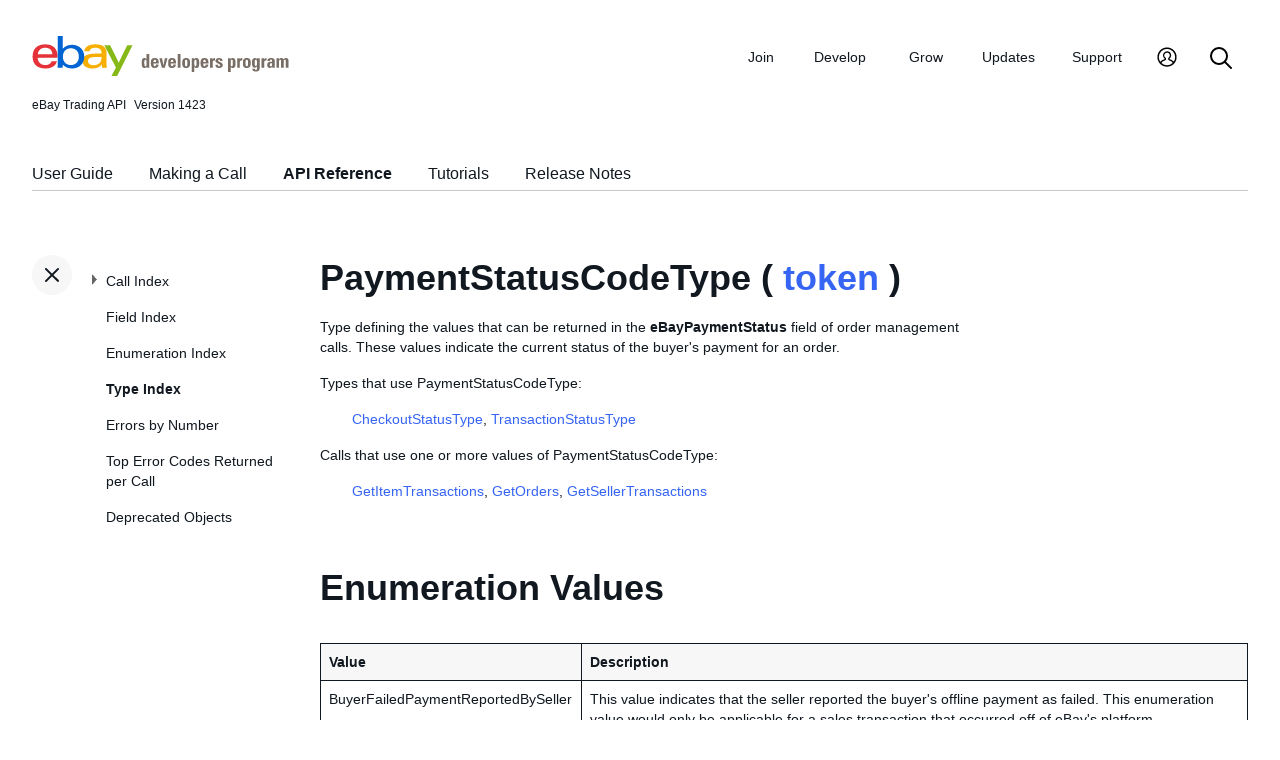

--- FILE ---
content_type: text/html
request_url: https://www.developer.ebay.com/Devzone/XML/docs/Reference/eBay/types/_toc.html
body_size: 6142
content:
<ul id="tocnavtop">
<li><a href="../../../Reference/eBay/index.html#CallIndex">Call Index</a>
	<ul>
	<li><a href="../../../Reference/eBay/AddFixedPriceItem.html#AddFixedPriceItem">AddFixedPriceItem</a>
		<ul>
		<li><a href="../../../Reference/eBay/AddFixedPriceItem.html#Input">Input</a></li>
		<li><a href="../../../Reference/eBay/AddFixedPriceItem.html#Output">Output</a></li>
		<li><a href="../../../Reference/eBay/AddFixedPriceItem.html#DetailControls">Detail Controls</a>
			<ul>
			<li><a href="../../../Reference/eBay/AddFixedPriceItem.html#DetailLevel">DetailLevel</a></li>
			</ul>
			<span class="collapsed" />
		</li>
		<li><a href="../../../Reference/eBay/AddFixedPriceItem.html#Samples">Samples</a></li>
		<li><a href="../../../Reference/eBay/AddFixedPriceItem.html#ChangeHistory">Change History</a></li>
		</ul>
		<span class="collapsed" />
	</li>
	<li><a href="../../../Reference/eBay/AddItem.html#AddItem">AddItem</a>
		<ul>
		<li><a href="../../../Reference/eBay/AddItem.html#Input">Input</a></li>
		<li><a href="../../../Reference/eBay/AddItem.html#Output">Output</a></li>
		<li><a href="../../../Reference/eBay/AddItem.html#DetailControls">Detail Controls</a>
			<ul>
			<li><a href="../../../Reference/eBay/AddItem.html#DetailLevel">DetailLevel</a></li>
			</ul>
			<span class="collapsed" />
		</li>
		<li><a href="../../../Reference/eBay/AddItem.html#Samples">Samples</a></li>
		<li><a href="../../../Reference/eBay/AddItem.html#ChangeHistory">Change History</a></li>
		</ul>
		<span class="collapsed" />
	</li>
	<li><a href="../../../Reference/eBay/AddItem.html#WorkingwiththeResponse">Working with the Response</a></li>
	<li><a href="../../../Reference/eBay/AddItem.html#BestPractices">Best Practices</a></li>
	<li><a href="../../../Reference/eBay/AddItem.html#test">Testing AddItem</a></li>
	<li><a href="../../../Reference/eBay/AddItem.html#RelatedInformation">Related Information</a></li>
	<li><a href="../../../Reference/eBay/AddItems.html#AddItems">AddItems</a>
		<ul>
		<li><a href="../../../Reference/eBay/AddItems.html#Input">Input</a></li>
		<li><a href="../../../Reference/eBay/AddItems.html#Output">Output</a></li>
		<li><a href="../../../Reference/eBay/AddItems.html#DetailControls">Detail Controls</a>
			<ul>
			<li><a href="../../../Reference/eBay/AddItems.html#DetailLevel">DetailLevel</a></li>
			</ul>
			<span class="collapsed" />
		</li>
		<li><a href="../../../Reference/eBay/AddItems.html#Samples">Samples</a></li>
		<li><a href="../../../Reference/eBay/AddItems.html#ChangeHistory">Change History</a></li>
		</ul>
		<span class="collapsed" />
	</li>
	<li><a href="../../../Reference/eBay/AddMemberMessageAAQToPartner.html#AddMemberMessageAAQToPartner">AddMemberMessageAAQToPartner</a>
		<ul>
		<li><a href="../../../Reference/eBay/AddMemberMessageAAQToPartner.html#Input">Input</a></li>
		<li><a href="../../../Reference/eBay/AddMemberMessageAAQToPartner.html#Output">Output</a></li>
		<li><a href="../../../Reference/eBay/AddMemberMessageAAQToPartner.html#DetailControls">Detail Controls</a>
			<ul>
			<li><a href="../../../Reference/eBay/AddMemberMessageAAQToPartner.html#DetailLevel">DetailLevel</a></li>
			</ul>
			<span class="collapsed" />
		</li>
		<li><a href="../../../Reference/eBay/AddMemberMessageAAQToPartner.html#Samples">Samples</a></li>
		<li><a href="../../../Reference/eBay/AddMemberMessageAAQToPartner.html#ChangeHistory">Change History</a></li>
		</ul>
		<span class="collapsed" />
	</li>
	<li><a href="../../../Reference/eBay/AddMemberMessageRTQ.html#AddMemberMessageRTQ">AddMemberMessageRTQ</a>
		<ul>
		<li><a href="../../../Reference/eBay/AddMemberMessageRTQ.html#UsageDetails">Usage Details</a>
			<ul>
			<li><a href="../../../Reference/eBay/AddMemberMessageRTQ.html#TestingAddMemberMessageRTQ">Testing AddMemberMessageRTQ</a></li>
			<li><a href="../../../Reference/eBay/AddMemberMessageRTQ.html#RelatedInformation">Related Information</a></li>
			</ul>
			<span class="collapsed" />
		</li>
		<li><a href="../../../Reference/eBay/AddMemberMessageRTQ.html#Input">Input</a></li>
		<li><a href="../../../Reference/eBay/AddMemberMessageRTQ.html#Output">Output</a></li>
		<li><a href="../../../Reference/eBay/AddMemberMessageRTQ.html#DetailControls">Detail Controls</a>
			<ul>
			<li><a href="../../../Reference/eBay/AddMemberMessageRTQ.html#DetailLevel">DetailLevel</a></li>
			</ul>
			<span class="collapsed" />
		</li>
		<li><a href="../../../Reference/eBay/AddMemberMessageRTQ.html#Samples">Samples</a></li>
		<li><a href="../../../Reference/eBay/AddMemberMessageRTQ.html#ChangeHistory">Change History</a></li>
		</ul>
		<span class="collapsed" />
	</li>
	<li><a href="../../../Reference/eBay/AddMemberMessagesAAQToBidder.html#AddMemberMessagesAAQToBidder">AddMemberMessagesAAQToBidder</a>
		<ul>
		<li><a href="../../../Reference/eBay/AddMemberMessagesAAQToBidder.html#UsageDetails">Usage Details</a>
			<ul>
			<li><a href="../../../Reference/eBay/AddMemberMessagesAAQToBidder.html#TestingAddMemberMessagesAAQToBidder">Testing AddMemberMessagesAAQToBidder</a></li>
			<li><a href="../../../Reference/eBay/AddMemberMessagesAAQToBidder.html#RelatedInformation">Related Information</a></li>
			</ul>
			<span class="collapsed" />
		</li>
		<li><a href="../../../Reference/eBay/AddMemberMessagesAAQToBidder.html#Input">Input</a></li>
		<li><a href="../../../Reference/eBay/AddMemberMessagesAAQToBidder.html#Output">Output</a></li>
		<li><a href="../../../Reference/eBay/AddMemberMessagesAAQToBidder.html#DetailControls">Detail Controls</a>
			<ul>
			<li><a href="../../../Reference/eBay/AddMemberMessagesAAQToBidder.html#DetailLevel">DetailLevel</a></li>
			</ul>
			<span class="collapsed" />
		</li>
		<li><a href="../../../Reference/eBay/AddMemberMessagesAAQToBidder.html#Samples">Samples</a></li>
		<li><a href="../../../Reference/eBay/AddMemberMessagesAAQToBidder.html#ChangeHistory">Change History</a></li>
		</ul>
		<span class="collapsed" />
	</li>
	<li><a href="../../../Reference/eBay/AddOrder.html#AddOrder">AddOrder</a>
		<ul>
		<li><a href="../../../Reference/eBay/AddOrder.html#UsageDetails">Usage Details</a></li>
		<li><a href="../../../Reference/eBay/AddOrder.html#WorkingwiththeResponse">Working with the Response</a>
			<ul>
			<li><a href="../../../Reference/eBay/AddOrder.html#TestingAddOrder">Testing AddOrder</a></li>
			<li><a href="../../../Reference/eBay/AddOrder.html#RelatedInformation">Related Information</a></li>
			</ul>
			<span class="collapsed" />
		</li>
		<li><a href="../../../Reference/eBay/AddOrder.html#Input">Input</a></li>
		<li><a href="../../../Reference/eBay/AddOrder.html#Output">Output</a></li>
		<li><a href="../../../Reference/eBay/AddOrder.html#DetailControls">Detail Controls</a>
			<ul>
			<li><a href="../../../Reference/eBay/AddOrder.html#DetailLevel">DetailLevel</a></li>
			</ul>
			<span class="collapsed" />
		</li>
		<li><a href="../../../Reference/eBay/AddOrder.html#Samples">Samples</a></li>
		<li><a href="../../../Reference/eBay/AddOrder.html#ChangeHistory">Change History</a></li>
		</ul>
		<span class="collapsed" />
	</li>
	<li><a href="../../../Reference/eBay/AddSecondChanceItem.html#AddSecondChanceItem">AddSecondChanceItem</a>
		<ul>
		<li><a href="../../../Reference/eBay/AddSecondChanceItem.html#UsageDetails">Usage Details</a>
			<ul>
			<li><a href="../../../Reference/eBay/AddSecondChanceItem.html#TestingAddSecondChanceItem">Testing AddSecondChanceItem</a></li>
			<li><a href="../../../Reference/eBay/AddSecondChanceItem.html#RelatedInformation">Related Information</a></li>
			</ul>
			<span class="collapsed" />
		</li>
		<li><a href="../../../Reference/eBay/AddSecondChanceItem.html#Input">Input</a></li>
		<li><a href="../../../Reference/eBay/AddSecondChanceItem.html#Output">Output</a></li>
		<li><a href="../../../Reference/eBay/AddSecondChanceItem.html#DetailControls">Detail Controls</a>
			<ul>
			<li><a href="../../../Reference/eBay/AddSecondChanceItem.html#DetailLevel">DetailLevel</a></li>
			</ul>
			<span class="collapsed" />
		</li>
		<li><a href="../../../Reference/eBay/AddSecondChanceItem.html#Samples">Samples</a></li>
		<li><a href="../../../Reference/eBay/AddSecondChanceItem.html#ChangeHistory">Change History</a></li>
		</ul>
		<span class="collapsed" />
	</li>
	<li><a href="../../../Reference/eBay/AddToItemDescription.html#AddToItemDescription">AddToItemDescription</a>
		<ul>
		<li><a href="../../../Reference/eBay/AddToItemDescription.html#UsageDetails">Usage Details</a>
			<ul>
			<li><a href="../../../Reference/eBay/AddToItemDescription.html#TestingAddToItemDescription">Testing AddToItemDescription</a></li>
			<li><a href="../../../Reference/eBay/AddToItemDescription.html#RelatedInformation">Related Information</a></li>
			</ul>
			<span class="collapsed" />
		</li>
		<li><a href="../../../Reference/eBay/AddToItemDescription.html#Input">Input</a></li>
		<li><a href="../../../Reference/eBay/AddToItemDescription.html#Output">Output</a></li>
		<li><a href="../../../Reference/eBay/AddToItemDescription.html#DetailControls">Detail Controls</a>
			<ul>
			<li><a href="../../../Reference/eBay/AddToItemDescription.html#DetailLevel">DetailLevel</a></li>
			</ul>
			<span class="collapsed" />
		</li>
		<li><a href="../../../Reference/eBay/AddToItemDescription.html#Samples">Samples</a></li>
		<li><a href="../../../Reference/eBay/AddToItemDescription.html#ChangeHistory">Change History</a></li>
		</ul>
		<span class="collapsed" />
	</li>
	<li><a href="../../../Reference/eBay/AddToWatchList.html#AddToWatchList">AddToWatchList</a>
		<ul>
		<li><a href="../../../Reference/eBay/AddToWatchList.html#UsageDetails">Usage Details</a>
			<ul>
			<li><a href="../../../Reference/eBay/AddToWatchList.html#TestingAddToWatchList">Testing AddToWatchList</a></li>
			</ul>
			<span class="collapsed" />
		</li>
		<li><a href="../../../Reference/eBay/AddToWatchList.html#Input">Input</a></li>
		<li><a href="../../../Reference/eBay/AddToWatchList.html#Output">Output</a></li>
		<li><a href="../../../Reference/eBay/AddToWatchList.html#DetailControls">Detail Controls</a>
			<ul>
			<li><a href="../../../Reference/eBay/AddToWatchList.html#DetailLevel">DetailLevel</a></li>
			</ul>
			<span class="collapsed" />
		</li>
		<li><a href="../../../Reference/eBay/AddToWatchList.html#Samples">Samples</a></li>
		<li><a href="../../../Reference/eBay/AddToWatchList.html#ChangeHistory">Change History</a></li>
		</ul>
		<span class="collapsed" />
	</li>
	<li><a href="../../../Reference/eBay/CompleteSale.html#CompleteSale">CompleteSale</a>
		<ul>
		<li><a href="../../../Reference/eBay/CompleteSale.html#UsageDetails">Usage Details</a>
			<ul>
			<li><a href="../../../Reference/eBay/CompleteSale.html#TestingCompleteSale">Testing CompleteSale</a></li>
			</ul>
			<span class="collapsed" />
		</li>
		<li><a href="../../../Reference/eBay/CompleteSale.html#Input">Input</a></li>
		<li><a href="../../../Reference/eBay/CompleteSale.html#Output">Output</a></li>
		<li><a href="../../../Reference/eBay/CompleteSale.html#DetailControls">Detail Controls</a>
			<ul>
			<li><a href="../../../Reference/eBay/CompleteSale.html#DetailLevel">DetailLevel</a></li>
			</ul>
			<span class="collapsed" />
		</li>
		<li><a href="../../../Reference/eBay/CompleteSale.html#Samples">Samples</a></li>
		<li><a href="../../../Reference/eBay/CompleteSale.html#ChangeHistory">Change History</a></li>
		</ul>
		<span class="collapsed" />
	</li>
	<li><a href="../../../Reference/eBay/ConfirmIdentity.html#ConfirmIdentity">ConfirmIdentity</a>
		<ul>
		<li><a href="../../../Reference/eBay/ConfirmIdentity.html#Input">Input</a></li>
		<li><a href="../../../Reference/eBay/ConfirmIdentity.html#Output">Output</a></li>
		<li><a href="../../../Reference/eBay/ConfirmIdentity.html#DetailControls">Detail Controls</a>
			<ul>
			<li><a href="../../../Reference/eBay/ConfirmIdentity.html#DetailLevel">DetailLevel</a></li>
			</ul>
			<span class="collapsed" />
		</li>
		<li><a href="../../../Reference/eBay/ConfirmIdentity.html#Samples">Samples</a></li>
		<li><a href="../../../Reference/eBay/ConfirmIdentity.html#ChangeHistory">Change History</a></li>
		</ul>
		<span class="collapsed" />
	</li>
	<li><a href="../../../Reference/eBay/DeleteMyMessages.html#DeleteMyMessages">DeleteMyMessages</a>
		<ul>
		<li><a href="../../../Reference/eBay/DeleteMyMessages.html#Input">Input</a></li>
		<li><a href="../../../Reference/eBay/DeleteMyMessages.html#Output">Output</a></li>
		<li><a href="../../../Reference/eBay/DeleteMyMessages.html#DetailControls">Detail Controls</a>
			<ul>
			<li><a href="../../../Reference/eBay/DeleteMyMessages.html#DetailLevel">DetailLevel</a></li>
			</ul>
			<span class="collapsed" />
		</li>
		<li><a href="../../../Reference/eBay/DeleteMyMessages.html#Samples">Samples</a></li>
		<li><a href="../../../Reference/eBay/DeleteMyMessages.html#ChangeHistory">Change History</a></li>
		</ul>
		<span class="collapsed" />
	</li>
	<li><a href="../../../Reference/eBay/EndFixedPriceItem.html#EndFixedPriceItem">EndFixedPriceItem</a>
		<ul>
		<li><a href="../../../Reference/eBay/EndFixedPriceItem.html#Input">Input</a></li>
		<li><a href="../../../Reference/eBay/EndFixedPriceItem.html#Output">Output</a></li>
		<li><a href="../../../Reference/eBay/EndFixedPriceItem.html#DetailControls">Detail Controls</a>
			<ul>
			<li><a href="../../../Reference/eBay/EndFixedPriceItem.html#DetailLevel">DetailLevel</a></li>
			</ul>
			<span class="collapsed" />
		</li>
		<li><a href="../../../Reference/eBay/EndFixedPriceItem.html#Samples">Samples</a></li>
		<li><a href="../../../Reference/eBay/EndFixedPriceItem.html#ChangeHistory">Change History</a></li>
		</ul>
		<span class="collapsed" />
	</li>
	<li><a href="../../../Reference/eBay/EndItem.html#EndItem">EndItem</a>
		<ul>
		<li><a href="../../../Reference/eBay/EndItem.html#UsageDetails">Usage Details</a>
			<ul>
			<li><a href="../../../Reference/eBay/EndItem.html#TestingEndItem">Testing EndItem</a></li>
			<li><a href="../../../Reference/eBay/EndItem.html#RelatedInformation">Related Information</a></li>
			</ul>
			<span class="collapsed" />
		</li>
		<li><a href="../../../Reference/eBay/EndItem.html#Input">Input</a></li>
		<li><a href="../../../Reference/eBay/EndItem.html#Output">Output</a></li>
		<li><a href="../../../Reference/eBay/EndItem.html#DetailControls">Detail Controls</a>
			<ul>
			<li><a href="../../../Reference/eBay/EndItem.html#DetailLevel">DetailLevel</a></li>
			</ul>
			<span class="collapsed" />
		</li>
		<li><a href="../../../Reference/eBay/EndItem.html#Samples">Samples</a></li>
		<li><a href="../../../Reference/eBay/EndItem.html#ChangeHistory">Change History</a></li>
		</ul>
		<span class="collapsed" />
	</li>
	<li><a href="../../../Reference/eBay/EndItems.html#EndItems">EndItems</a>
		<ul>
		<li><a href="../../../Reference/eBay/EndItems.html#UsageDetails">Usage Details</a>
			<ul>
			<li><a href="../../../Reference/eBay/EndItems.html#TestingEndItems">Testing EndItems</a></li>
			<li><a href="../../../Reference/eBay/EndItems.html#RelatedInformation">Related Information</a></li>
			</ul>
			<span class="collapsed" />
		</li>
		<li><a href="../../../Reference/eBay/EndItems.html#Input">Input</a></li>
		<li><a href="../../../Reference/eBay/EndItems.html#Output">Output</a></li>
		<li><a href="../../../Reference/eBay/EndItems.html#DetailControls">Detail Controls</a>
			<ul>
			<li><a href="../../../Reference/eBay/EndItems.html#DetailLevel">DetailLevel</a></li>
			</ul>
			<span class="collapsed" />
		</li>
		<li><a href="../../../Reference/eBay/EndItems.html#Samples">Samples</a></li>
		<li><a href="../../../Reference/eBay/EndItems.html#ChangeHistory">Change History</a></li>
		</ul>
		<span class="collapsed" />
	</li>
	<li><a href="../../../Reference/eBay/FetchToken.html#FetchToken">FetchToken</a>
		<ul>
		<li><a href="../../../Reference/eBay/FetchToken.html#UsageDetails">Usage Details</a>
			<ul>
			<li><a href="../../../Reference/eBay/FetchToken.html#RelatedInformation">Related Information</a></li>
			</ul>
			<span class="collapsed" />
		</li>
		<li><a href="../../../Reference/eBay/FetchToken.html#Input">Input</a></li>
		<li><a href="../../../Reference/eBay/FetchToken.html#Output">Output</a></li>
		<li><a href="../../../Reference/eBay/FetchToken.html#DetailControls">Detail Controls</a>
			<ul>
			<li><a href="../../../Reference/eBay/FetchToken.html#DetailLevel">DetailLevel</a></li>
			</ul>
			<span class="collapsed" />
		</li>
		<li><a href="../../../Reference/eBay/FetchToken.html#Samples">Samples</a></li>
		<li><a href="../../../Reference/eBay/FetchToken.html#ChangeHistory">Change History</a></li>
		</ul>
		<span class="collapsed" />
	</li>
	<li><a href="../../../Reference/eBay/GetAccount.html#GetAccount">GetAccount</a>
		<ul>
		<li><a href="../../../Reference/eBay/GetAccount.html#UsageDetails">Usage Details</a>
			<ul>
			<li><a href="../../../Reference/eBay/GetAccount.html#WorkingwiththeResponse">Working with the Response</a></li>
			<li><a href="../../../Reference/eBay/GetAccount.html#TestingGetAccount">Testing GetAccount</a></li>
			<li><a href="../../../Reference/eBay/GetAccount.html#RelatedInformation">Related Information</a></li>
			</ul>
			<span class="collapsed" />
		</li>
		<li><a href="../../../Reference/eBay/GetAccount.html#Input">Input</a></li>
		<li><a href="../../../Reference/eBay/GetAccount.html#Output">Output</a></li>
		<li><a href="../../../Reference/eBay/GetAccount.html#DetailControls">Detail Controls</a>
			<ul>
			<li><a href="../../../Reference/eBay/GetAccount.html#DetailLevel">DetailLevel</a></li>
			</ul>
			<span class="collapsed" />
		</li>
		<li><a href="../../../Reference/eBay/GetAccount.html#Samples">Samples</a></li>
		<li><a href="../../../Reference/eBay/GetAccount.html#ChangeHistory">Change History</a></li>
		</ul>
		<span class="collapsed" />
	</li>
	<li><a href="../../../Reference/eBay/GetAdFormatLeads.html#GetAdFormatLeads">GetAdFormatLeads</a>
		<ul>
		<li><a href="../../../Reference/eBay/GetAdFormatLeads.html#Input">Input</a></li>
		<li><a href="../../../Reference/eBay/GetAdFormatLeads.html#Output">Output</a></li>
		<li><a href="../../../Reference/eBay/GetAdFormatLeads.html#DetailControls">Detail Controls</a>
			<ul>
			<li><a href="../../../Reference/eBay/GetAdFormatLeads.html#DetailLevel">DetailLevel</a></li>
			</ul>
			<span class="collapsed" />
		</li>
		<li><a href="../../../Reference/eBay/GetAdFormatLeads.html#Samples">Samples</a></li>
		<li><a href="../../../Reference/eBay/GetAdFormatLeads.html#ChangeHistory">Change History</a></li>
		</ul>
		<span class="collapsed" />
	</li>
	<li><a href="../../../Reference/eBay/GetAllBidders.html#GetAllBidders">GetAllBidders</a>
		<ul>
		<li><a href="../../../Reference/eBay/GetAllBidders.html#UsageDetails">Usage Details</a>
			<ul>
			<li><a href="../../../Reference/eBay/GetAllBidders.html#WorkingwiththeResponse">Working with the Response</a></li>
			<li><a href="../../../Reference/eBay/GetAllBidders.html#TestingGetAllBidders">Testing GetAllBidders</a></li>
			<li><a href="../../../Reference/eBay/GetAllBidders.html#RelatedInformation">Related Information</a></li>
			</ul>
			<span class="collapsed" />
		</li>
		<li><a href="../../../Reference/eBay/GetAllBidders.html#Input">Input</a></li>
		<li><a href="../../../Reference/eBay/GetAllBidders.html#Output">Output</a></li>
		<li><a href="../../../Reference/eBay/GetAllBidders.html#DetailControls">Detail Controls</a>
			<ul>
			<li><a href="../../../Reference/eBay/GetAllBidders.html#DetailLevel">DetailLevel</a></li>
			</ul>
			<span class="collapsed" />
		</li>
		<li><a href="../../../Reference/eBay/GetAllBidders.html#Samples">Samples</a></li>
		<li><a href="../../../Reference/eBay/GetAllBidders.html#ChangeHistory">Change History</a></li>
		</ul>
		<span class="collapsed" />
	</li>
	<li><a href="../../../Reference/eBay/GetBestOffers.html#GetBestOffers">GetBestOffers</a>
		<ul>
		<li><a href="../../../Reference/eBay/GetBestOffers.html#UsageDetails">Usage Details</a>
			<ul>
			<li><a href="../../../Reference/eBay/GetBestOffers.html#TestingGetBestOffers">Testing GetBestOffers</a></li>
			<li><a href="../../../Reference/eBay/GetBestOffers.html#RelatedInformation">Related Information</a></li>
			</ul>
			<span class="collapsed" />
		</li>
		<li><a href="../../../Reference/eBay/GetBestOffers.html#Input">Input</a></li>
		<li><a href="../../../Reference/eBay/GetBestOffers.html#Output">Output</a></li>
		<li><a href="../../../Reference/eBay/GetBestOffers.html#DetailControls">Detail Controls</a>
			<ul>
			<li><a href="../../../Reference/eBay/GetBestOffers.html#DetailLevel">DetailLevel</a></li>
			</ul>
			<span class="collapsed" />
		</li>
		<li><a href="../../../Reference/eBay/GetBestOffers.html#Samples">Samples</a></li>
		<li><a href="../../../Reference/eBay/GetBestOffers.html#ChangeHistory">Change History</a></li>
		</ul>
		<span class="collapsed" />
	</li>
	<li><a href="../../../Reference/eBay/GetBidderList.html#GetBidderList">GetBidderList</a>
		<ul>
		<li><a href="../../../Reference/eBay/GetBidderList.html#UsageDetails">Usage Details</a>
			<ul>
			<li><a href="../../../Reference/eBay/GetBidderList.html#TestingGetBidderList">Testing GetBidderList</a></li>
			<li><a href="../../../Reference/eBay/GetBidderList.html#RelatedInformation">Related Information</a></li>
			</ul>
			<span class="collapsed" />
		</li>
		<li><a href="../../../Reference/eBay/GetBidderList.html#Input">Input</a></li>
		<li><a href="../../../Reference/eBay/GetBidderList.html#Output">Output</a></li>
		<li><a href="../../../Reference/eBay/GetBidderList.html#DetailControls">Detail Controls</a>
			<ul>
			<li><a href="../../../Reference/eBay/GetBidderList.html#DetailLevel">DetailLevel</a></li>
			<li><a href="../../../Reference/eBay/GetBidderList.html#GranularityLevel">GranularityLevel</a></li>
			</ul>
			<span class="collapsed" />
		</li>
		<li><a href="../../../Reference/eBay/GetBidderList.html#Samples">Samples</a></li>
		<li><a href="../../../Reference/eBay/GetBidderList.html#ChangeHistory">Change History</a></li>
		</ul>
		<span class="collapsed" />
	</li>
	<li><a href="../../../Reference/eBay/GetCategories.html#GetCategories">GetCategories</a>
		<ul>
		<li><a href="../../../Reference/eBay/GetCategories.html#UsageDetails">Usage Details</a>
			<ul>
			<li><a href="../../../Reference/eBay/GetCategories.html#WorkingwiththeResponse">Working with the Response</a></li>
			<li><a href="../../../Reference/eBay/GetCategories.html#BestPractices">Best Practices</a></li>
			<li><a href="../../../Reference/eBay/GetCategories.html#DataFilters">Data Filters</a></li>
			<li><a href="../../../Reference/eBay/GetCategories.html#OptimizingYourCalls">Optimizing Your Calls</a></li>
			<li><a href="../../../Reference/eBay/GetCategories.html#TestingGetCategories">Testing GetCategories</a></li>
			<li><a href="../../../Reference/eBay/GetCategories.html#RelatedInformation">Related Information</a></li>
			</ul>
			<span class="collapsed" />
		</li>
		<li><a href="../../../Reference/eBay/GetCategories.html#Input">Input</a></li>
		<li><a href="../../../Reference/eBay/GetCategories.html#Output">Output</a></li>
		<li><a href="../../../Reference/eBay/GetCategories.html#DetailControls">Detail Controls</a>
			<ul>
			<li><a href="../../../Reference/eBay/GetCategories.html#DetailLevel">DetailLevel</a></li>
			</ul>
			<span class="collapsed" />
		</li>
		<li><a href="../../../Reference/eBay/GetCategories.html#Samples">Samples</a></li>
		<li><a href="../../../Reference/eBay/GetCategories.html#ChangeHistory">Change History</a></li>
		</ul>
		<span class="collapsed" />
	</li>
	<li><a href="../../../Reference/eBay/GetCategoryFeatures.html#GetCategoryFeatures">GetCategoryFeatures</a>
		<ul>
		<li><a href="../../../Reference/eBay/GetCategoryFeatures.html#UsageDetails">Usage Details</a>
			<ul>
			<li><a href="../../../Reference/eBay/GetCategoryFeatures.html#ObtainingtheSiteDefaults">Obtaining the Site Defaults</a></li>
			<li><a href="../../../Reference/eBay/GetCategoryFeatures.html#ObtainingtheSettingsforaSpecificCategory">Obtaining the Settings for a Specific Category</a></li>
			<li><a href="../../../Reference/eBay/GetCategoryFeatures.html#ObtainingListingDurations">Obtaining Listing Durations</a></li>
			<li><a href="../../../Reference/eBay/GetCategoryFeatures.html#ObtainingFeatureSettingsfortheEntireSite">Obtaining Feature Settings for the Entire Site</a></li>
			<li><a href="../../../Reference/eBay/GetCategoryFeatures.html#ObtainingSettingsforSpecificFeatures">Obtaining Settings for Specific Features</a></li>
			<li><a href="../../../Reference/eBay/GetCategoryFeatures.html#TheListingDurationsFeature">The Listing Durations Feature</a></li>
			<li><a href="../../../Reference/eBay/GetCategoryFeatures.html#WorkingwiththeResponse">Working with the Response</a></li>
			<li><a href="../../../Reference/eBay/GetCategoryFeatures.html#BestPractices">Best Practices</a></li>
			<li><a href="../../../Reference/eBay/GetCategoryFeatures.html#TestingGetCategoryFeatures">Testing GetCategoryFeatures</a></li>
			<li><a href="../../../Reference/eBay/GetCategoryFeatures.html#RelatedInformation">Related Information</a></li>
			</ul>
			<span class="collapsed" />
		</li>
		<li><a href="../../../Reference/eBay/GetCategoryFeatures.html#Input">Input</a></li>
		<li><a href="../../../Reference/eBay/GetCategoryFeatures.html#Output">Output</a></li>
		<li><a href="../../../Reference/eBay/GetCategoryFeatures.html#DetailControls">Detail Controls</a>
			<ul>
			<li><a href="../../../Reference/eBay/GetCategoryFeatures.html#DetailLevel">DetailLevel</a></li>
			</ul>
			<span class="collapsed" />
		</li>
		<li><a href="../../../Reference/eBay/GetCategoryFeatures.html#Samples">Samples</a></li>
		<li><a href="../../../Reference/eBay/GetCategoryFeatures.html#ChangeHistory">Change History</a></li>
		</ul>
		<span class="collapsed" />
	</li>
	<li><a href="../../../Reference/eBay/GetDescriptionTemplates.html#GetDescriptionTemplates">GetDescriptionTemplates</a>
		<ul>
		<li><a href="../../../Reference/eBay/GetDescriptionTemplates.html#Input">Input</a></li>
		<li><a href="../../../Reference/eBay/GetDescriptionTemplates.html#Output">Output</a></li>
		<li><a href="../../../Reference/eBay/GetDescriptionTemplates.html#DetailControls">Detail Controls</a>
			<ul>
			<li><a href="../../../Reference/eBay/GetDescriptionTemplates.html#DetailLevel">DetailLevel</a></li>
			</ul>
			<span class="collapsed" />
		</li>
		<li><a href="../../../Reference/eBay/GetDescriptionTemplates.html#Samples">Samples</a></li>
		<li><a href="../../../Reference/eBay/GetDescriptionTemplates.html#ChangeHistory">Change History</a></li>
		</ul>
		<span class="collapsed" />
	</li>
	<li><a href="../../../Reference/eBay/GeteBayDetails.html#GeteBayDetails">GeteBayDetails</a>
		<ul>
		<li><a href="../../../Reference/eBay/GeteBayDetails.html#UsageDetails">Usage Details</a>
			<ul>
			<li><a href="../../../Reference/eBay/GeteBayDetails.html#best">Best Practices</a></li>
			<li><a href="../../../Reference/eBay/GeteBayDetails.html#RetrievingeBayMetaDataDetails">Retrieving eBay Meta-Data Details</a></li>
			<li><a href="../../../Reference/eBay/GeteBayDetails.html#OtherSourcesofMetadataSetsandSpecialized">Other Sources of Meta-data Sets and Specialized Data</a></li>
			<li><a href="../../../Reference/eBay/GeteBayDetails.html#OptimizingYourCalls">Optimizing Your Calls</a></li>
			</ul>
			<span class="collapsed" />
		</li>
		<li><a href="../../../Reference/eBay/GeteBayDetails.html#Input">Input</a></li>
		<li><a href="../../../Reference/eBay/GeteBayDetails.html#Output">Output</a></li>
		<li><a href="../../../Reference/eBay/GeteBayDetails.html#DetailControls">Detail Controls</a>
			<ul>
			<li><a href="../../../Reference/eBay/GeteBayDetails.html#DetailLevel">DetailLevel</a></li>
			</ul>
			<span class="collapsed" />
		</li>
		<li><a href="../../../Reference/eBay/GeteBayDetails.html#Samples">Samples</a></li>
		<li><a href="../../../Reference/eBay/GeteBayDetails.html#ChangeHistory">Change History</a></li>
		</ul>
		<span class="collapsed" />
	</li>
	<li><a href="../../../Reference/eBay/GetFeedback.html#GetFeedback">GetFeedback</a>
		<ul>
		<li><a href="../../../Reference/eBay/GetFeedback.html#UsageDetails">Usage Details</a>
			<ul>
			<li><a href="../../../Reference/eBay/GetFeedback.html#WorkingwiththeResponse">Working with the Response</a></li>
			<li><a href="../../../Reference/eBay/GetFeedback.html#TestingGetFeedback">Testing GetFeedback</a></li>
			<li><a href="../../../Reference/eBay/GetFeedback.html#RelatedInformation">Related Information</a></li>
			</ul>
			<span class="collapsed" />
		</li>
		<li><a href="../../../Reference/eBay/GetFeedback.html#Input">Input</a></li>
		<li><a href="../../../Reference/eBay/GetFeedback.html#Output">Output</a></li>
		<li><a href="../../../Reference/eBay/GetFeedback.html#DetailControls">Detail Controls</a>
			<ul>
			<li><a href="../../../Reference/eBay/GetFeedback.html#DetailLevel">DetailLevel</a></li>
			</ul>
			<span class="collapsed" />
		</li>
		<li><a href="../../../Reference/eBay/GetFeedback.html#Samples">Samples</a></li>
		<li><a href="../../../Reference/eBay/GetFeedback.html#ChangeHistory">Change History</a></li>
		</ul>
		<span class="collapsed" />
	</li>
	<li><a href="../../../Reference/eBay/GetItem.html#GetItem">GetItem</a>
		<ul>
		<li><a href="../../../Reference/eBay/GetItem.html#UsageDetails">Usage Details</a>
			<ul>
			<li><a href="../../../Reference/eBay/GetItem.html#OptimizingYourCalls">Optimizing Your Calls</a></li>
			<li><a href="../../../Reference/eBay/GetItem.html#TestingGetItem">Testing GetItem</a></li>
			<li><a href="../../../Reference/eBay/GetItem.html#RelatedInformation">Related Information</a></li>
			</ul>
			<span class="collapsed" />
		</li>
		<li><a href="../../../Reference/eBay/GetItem.html#Input">Input</a></li>
		<li><a href="../../../Reference/eBay/GetItem.html#Output">Output</a></li>
		<li><a href="../../../Reference/eBay/GetItem.html#DetailControls">Detail Controls</a>
			<ul>
			<li><a href="../../../Reference/eBay/GetItem.html#DetailLevel">DetailLevel</a></li>
			</ul>
			<span class="collapsed" />
		</li>
		<li><a href="../../../Reference/eBay/GetItem.html#Samples">Samples</a></li>
		<li><a href="../../../Reference/eBay/GetItem.html#ChangeHistory">Change History</a></li>
		</ul>
		<span class="collapsed" />
	</li>
	<li><a href="../../../Reference/eBay/GetItemsAwaitingFeedback.html#GetItemsAwaitingFeedback">GetItemsAwaitingFeedback</a>
		<ul>
		<li><a href="../../../Reference/eBay/GetItemsAwaitingFeedback.html#Input">Input</a></li>
		<li><a href="../../../Reference/eBay/GetItemsAwaitingFeedback.html#Output">Output</a></li>
		<li><a href="../../../Reference/eBay/GetItemsAwaitingFeedback.html#DetailControls">Detail Controls</a>
			<ul>
			<li><a href="../../../Reference/eBay/GetItemsAwaitingFeedback.html#DetailLevel">DetailLevel</a></li>
			</ul>
			<span class="collapsed" />
		</li>
		<li><a href="../../../Reference/eBay/GetItemsAwaitingFeedback.html#Samples">Samples</a></li>
		<li><a href="../../../Reference/eBay/GetItemsAwaitingFeedback.html#ChangeHistory">Change History</a></li>
		</ul>
		<span class="collapsed" />
	</li>
	<li><a href="../../../Reference/eBay/GetItemShipping.html#GetItemShipping">GetItemShipping</a>
		<ul>
		<li><a href="../../../Reference/eBay/GetItemShipping.html#UsageDetails">Usage Details</a>
			<ul>
			<li><a href="../../../Reference/eBay/GetItemShipping.html#TestingGetItemShipping">Testing GetItemShipping</a></li>
			<li><a href="../../../Reference/eBay/GetItemShipping.html#RelatedInformation">Related Information</a></li>
			</ul>
			<span class="collapsed" />
		</li>
		<li><a href="../../../Reference/eBay/GetItemShipping.html#Input">Input</a></li>
		<li><a href="../../../Reference/eBay/GetItemShipping.html#Output">Output</a></li>
		<li><a href="../../../Reference/eBay/GetItemShipping.html#DetailControls">Detail Controls</a>
			<ul>
			<li><a href="../../../Reference/eBay/GetItemShipping.html#DetailLevel">DetailLevel</a></li>
			</ul>
			<span class="collapsed" />
		</li>
		<li><a href="../../../Reference/eBay/GetItemShipping.html#Samples">Samples</a></li>
		<li><a href="../../../Reference/eBay/GetItemShipping.html#ChangeHistory">Change History</a></li>
		</ul>
		<span class="collapsed" />
	</li>
	<li><a href="../../../Reference/eBay/GetItemTransactions.html#GetItemTransactions">GetItemTransactions</a>
		<ul>
		<li><a href="../../../Reference/eBay/GetItemTransactions.html#UsageDetails">Usage Details</a>
			<ul>
			<li><a href="../../../Reference/eBay/GetItemTransactions.html#FilteringbyTime">Filtering by Time</a></li>
			<li><a href="../../../Reference/eBay/GetItemTransactions.html#Pagination">Pagination</a></li>
			<li><a href="../../../Reference/eBay/GetItemTransactions.html#PertinentResponseData">Pertinent Response Data</a></li>
			<li><a href="../../../Reference/eBay/GetItemTransactions.html#OptimizingYourCalls">Optimizing Your Calls</a></li>
			<li><a href="../../../Reference/eBay/GetItemTransactions.html#WorkingwiththeResponse">Working with the Response</a></li>
			<li><a href="../../../Reference/eBay/GetItemTransactions.html#TestingGetItemTransactions">Testing GetItemTransactions</a></li>
			<li><a href="../../../Reference/eBay/GetItemTransactions.html#RelatedInformation">Related Information</a></li>
			</ul>
			<span class="collapsed" />
		</li>
		<li><a href="../../../Reference/eBay/GetItemTransactions.html#Input">Input</a></li>
		<li><a href="../../../Reference/eBay/GetItemTransactions.html#Output">Output</a></li>
		<li><a href="../../../Reference/eBay/GetItemTransactions.html#DetailControls">Detail Controls</a>
			<ul>
			<li><a href="../../../Reference/eBay/GetItemTransactions.html#DetailLevel">DetailLevel</a></li>
			</ul>
			<span class="collapsed" />
		</li>
		<li><a href="../../../Reference/eBay/GetItemTransactions.html#Samples">Samples</a></li>
		<li><a href="../../../Reference/eBay/GetItemTransactions.html#ChangeHistory">Change History</a></li>
		</ul>
		<span class="collapsed" />
	</li>
	<li><a href="../../../Reference/eBay/GetMemberMessages.html#GetMemberMessages">GetMemberMessages</a>
		<ul>
		<li><a href="../../../Reference/eBay/GetMemberMessages.html#UsageDetails">Usage Details</a>
			<ul>
			<li><a href="../../../Reference/eBay/GetMemberMessages.html#TestingGetMemberMessages">Testing GetMemberMessages</a></li>
			<li><a href="../../../Reference/eBay/GetMemberMessages.html#RelatedInformation">Related Information</a></li>
			</ul>
			<span class="collapsed" />
		</li>
		<li><a href="../../../Reference/eBay/GetMemberMessages.html#Input">Input</a></li>
		<li><a href="../../../Reference/eBay/GetMemberMessages.html#Output">Output</a></li>
		<li><a href="../../../Reference/eBay/GetMemberMessages.html#DetailControls">Detail Controls</a>
			<ul>
			<li><a href="../../../Reference/eBay/GetMemberMessages.html#DetailLevel">DetailLevel</a></li>
			</ul>
			<span class="collapsed" />
		</li>
		<li><a href="../../../Reference/eBay/GetMemberMessages.html#Samples">Samples</a></li>
		<li><a href="../../../Reference/eBay/GetMemberMessages.html#ChangeHistory">Change History</a></li>
		</ul>
		<span class="collapsed" />
	</li>
	<li><a href="../../../Reference/eBay/GetMessagePreferences.html#GetMessagePreferences">GetMessagePreferences</a>
		<ul>
		<li><a href="../../../Reference/eBay/GetMessagePreferences.html#Input">Input</a></li>
		<li><a href="../../../Reference/eBay/GetMessagePreferences.html#Output">Output</a></li>
		<li><a href="../../../Reference/eBay/GetMessagePreferences.html#DetailControls">Detail Controls</a>
			<ul>
			<li><a href="../../../Reference/eBay/GetMessagePreferences.html#DetailLevel">DetailLevel</a></li>
			</ul>
			<span class="collapsed" />
		</li>
		<li><a href="../../../Reference/eBay/GetMessagePreferences.html#Samples">Samples</a></li>
		<li><a href="../../../Reference/eBay/GetMessagePreferences.html#ChangeHistory">Change History</a></li>
		</ul>
		<span class="collapsed" />
	</li>
	<li><a href="../../../Reference/eBay/GetMyeBayBuying.html#GetMyeBayBuying">GetMyeBayBuying</a>
		<ul>
		<li><a href="../../../Reference/eBay/GetMyeBayBuying.html#UsageDetails">Usage Details</a>
			<ul>
			<li><a href="../../../Reference/eBay/GetMyeBayBuying.html#WorkingwiththeResponse">Working with the Response</a></li>
			<li><a href="../../../Reference/eBay/GetMyeBayBuying.html#TestingGetMyeBayBuying">Testing GetMyeBayBuying</a></li>
			</ul>
			<span class="collapsed" />
		</li>
		<li><a href="../../../Reference/eBay/GetMyeBayBuying.html#Input">Input</a></li>
		<li><a href="../../../Reference/eBay/GetMyeBayBuying.html#Output">Output</a></li>
		<li><a href="../../../Reference/eBay/GetMyeBayBuying.html#DetailControls">Detail Controls</a>
			<ul>
			<li><a href="../../../Reference/eBay/GetMyeBayBuying.html#DetailLevel">DetailLevel</a></li>
			</ul>
			<span class="collapsed" />
		</li>
		<li><a href="../../../Reference/eBay/GetMyeBayBuying.html#Samples">Samples</a></li>
		<li><a href="../../../Reference/eBay/GetMyeBayBuying.html#ChangeHistory">Change History</a></li>
		</ul>
		<span class="collapsed" />
	</li>
	<li><a href="../../../Reference/eBay/GetMyeBaySelling.html#GetMyeBaySelling">GetMyeBaySelling</a>
		<ul>
		<li><a href="../../../Reference/eBay/GetMyeBaySelling.html#UsageDetails">Usage Details</a>
			<ul>
			<li><a href="../../../Reference/eBay/GetMyeBaySelling.html#TestingGetMyeBaySelling">Testing GetMyeBaySelling</a></li>
			<li><a href="../../../Reference/eBay/GetMyeBaySelling.html#RelatedInformation">Related Information</a></li>
			</ul>
			<span class="collapsed" />
		</li>
		<li><a href="../../../Reference/eBay/GetMyeBaySelling.html#Input">Input</a></li>
		<li><a href="../../../Reference/eBay/GetMyeBaySelling.html#Output">Output</a></li>
		<li><a href="../../../Reference/eBay/GetMyeBaySelling.html#DetailControls">Detail Controls</a>
			<ul>
			<li><a href="../../../Reference/eBay/GetMyeBaySelling.html#DetailLevel">DetailLevel</a></li>
			</ul>
			<span class="collapsed" />
		</li>
		<li><a href="../../../Reference/eBay/GetMyeBaySelling.html#Samples">Samples</a></li>
		<li><a href="../../../Reference/eBay/GetMyeBaySelling.html#ChangeHistory">Change History</a></li>
		</ul>
		<span class="collapsed" />
	</li>
	<li><a href="../../../Reference/eBay/GetMyMessages.html#GetMyMessages">GetMyMessages</a>
		<ul>
		<li><a href="../../../Reference/eBay/GetMyMessages.html#UsageDetails">Usage Details</a>
			<ul>
			<li><a href="../../../Reference/eBay/GetMyMessages.html#ControllingtheVolumeoftheResponse">Controlling the Volume of the Response</a></li>
			<li><a href="../../../Reference/eBay/GetMyMessages.html#OptimizingYourCalls">Optimizing Your Calls</a></li>
			<li><a href="../../../Reference/eBay/GetMyMessages.html#TestingGetMyMessages">Testing GetMyMessages</a></li>
			<li><a href="../../../Reference/eBay/GetMyMessages.html#RelatedInformation">Related Information</a></li>
			</ul>
			<span class="collapsed" />
		</li>
		<li><a href="../../../Reference/eBay/GetMyMessages.html#Input">Input</a></li>
		<li><a href="../../../Reference/eBay/GetMyMessages.html#Output">Output</a></li>
		<li><a href="../../../Reference/eBay/GetMyMessages.html#DetailControls">Detail Controls</a>
			<ul>
			<li><a href="../../../Reference/eBay/GetMyMessages.html#DetailLevel">DetailLevel</a></li>
			</ul>
			<span class="collapsed" />
		</li>
		<li><a href="../../../Reference/eBay/GetMyMessages.html#Samples">Samples</a></li>
		<li><a href="../../../Reference/eBay/GetMyMessages.html#ChangeHistory">Change History</a></li>
		</ul>
		<span class="collapsed" />
	</li>
	<li><a href="../../../Reference/eBay/GetNotificationPreferences.html#GetNotificationPreferences">GetNotificationPreferences</a>
		<ul>
		<li><a href="../../../Reference/eBay/GetNotificationPreferences.html#Input">Input</a></li>
		<li><a href="../../../Reference/eBay/GetNotificationPreferences.html#Output">Output</a></li>
		<li><a href="../../../Reference/eBay/GetNotificationPreferences.html#DetailControls">Detail Controls</a>
			<ul>
			<li><a href="../../../Reference/eBay/GetNotificationPreferences.html#DetailLevel">DetailLevel</a></li>
			</ul>
			<span class="collapsed" />
		</li>
		<li><a href="../../../Reference/eBay/GetNotificationPreferences.html#Samples">Samples</a></li>
		<li><a href="../../../Reference/eBay/GetNotificationPreferences.html#ChangeHistory">Change History</a></li>
		</ul>
		<span class="collapsed" />
	</li>
	<li><a href="../../../Reference/eBay/GetNotificationsUsage.html#GetNotificationsUsage">GetNotificationsUsage</a>
		<ul>
		<li><a href="../../../Reference/eBay/GetNotificationsUsage.html#UsageDetails">Usage Details</a>
			<ul>
			<li><a href="../../../Reference/eBay/GetNotificationsUsage.html#WorkingwiththeResponse">Working with the Response</a></li>
			<li><a href="../../../Reference/eBay/GetNotificationsUsage.html#ManagingtheVolumeoftheResponse">Managing the Volume of the Response</a></li>
			<li><a href="../../../Reference/eBay/GetNotificationsUsage.html#RelatedInformation">Related Information</a></li>
			</ul>
			<span class="collapsed" />
		</li>
		<li><a href="../../../Reference/eBay/GetNotificationsUsage.html#Input">Input</a></li>
		<li><a href="../../../Reference/eBay/GetNotificationsUsage.html#Output">Output</a></li>
		<li><a href="../../../Reference/eBay/GetNotificationsUsage.html#DetailControls">Detail Controls</a>
			<ul>
			<li><a href="../../../Reference/eBay/GetNotificationsUsage.html#DetailLevel">DetailLevel</a></li>
			</ul>
			<span class="collapsed" />
		</li>
		<li><a href="../../../Reference/eBay/GetNotificationsUsage.html#Samples">Samples</a></li>
		<li><a href="../../../Reference/eBay/GetNotificationsUsage.html#ChangeHistory">Change History</a></li>
		</ul>
		<span class="collapsed" />
	</li>
	<li><a href="../../../Reference/eBay/GetOrders.html#GetOrders">GetOrders</a>
		<ul>
		<li><a href="../../../Reference/eBay/GetOrders.html#UsageDetails">Usage Details</a>
			<ul>
			<li><a href="../../../Reference/eBay/GetOrders.html#TestingGetOrders">Testing GetOrders</a></li>
			</ul>
			<span class="collapsed" />
		</li>
		<li><a href="../../../Reference/eBay/GetOrders.html#Input">Input</a></li>
		<li><a href="../../../Reference/eBay/GetOrders.html#Output">Output</a></li>
		<li><a href="../../../Reference/eBay/GetOrders.html#DetailControls">Detail Controls</a>
			<ul>
			<li><a href="../../../Reference/eBay/GetOrders.html#DetailLevel">DetailLevel</a></li>
			</ul>
			<span class="collapsed" />
		</li>
		<li><a href="../../../Reference/eBay/GetOrders.html#Samples">Samples</a></li>
		<li><a href="../../../Reference/eBay/GetOrders.html#ChangeHistory">Change History</a></li>
		</ul>
		<span class="collapsed" />
	</li>
	<li><a href="../../../Reference/eBay/GetSellerEvents.html#GetSellerEvents">GetSellerEvents</a>
		<ul>
		<li><a href="../../../Reference/eBay/GetSellerEvents.html#UsageDetails">Usage Details</a>
			<ul>
			<li><a href="../../../Reference/eBay/GetSellerEvents.html#WorkingWiththeResponse">Working With the Response</a></li>
			<li><a href="../../../Reference/eBay/GetSellerEvents.html#BestPractices">Best Practices</a></li>
			</ul>
			<span class="collapsed" />
		</li>
		<li><a href="../../../Reference/eBay/GetSellerEvents.html#TestingGetSellerEvents">Testing GetSellerEvents</a>
			<ul>
			<li><a href="../../../Reference/eBay/GetSellerEvents.html#RelatedInformation">Related Information</a></li>
			</ul>
			<span class="collapsed" />
		</li>
		<li><a href="../../../Reference/eBay/GetSellerEvents.html#Input">Input</a></li>
		<li><a href="../../../Reference/eBay/GetSellerEvents.html#Output">Output</a></li>
		<li><a href="../../../Reference/eBay/GetSellerEvents.html#DetailControls">Detail Controls</a>
			<ul>
			<li><a href="../../../Reference/eBay/GetSellerEvents.html#DetailLevel">DetailLevel</a></li>
			</ul>
			<span class="collapsed" />
		</li>
		<li><a href="../../../Reference/eBay/GetSellerEvents.html#Samples">Samples</a></li>
		<li><a href="../../../Reference/eBay/GetSellerEvents.html#ChangeHistory">Change History</a></li>
		</ul>
		<span class="collapsed" />
	</li>
	<li><a href="../../../Reference/eBay/GetSellerList.html#GetSellerList">GetSellerList</a>
		<ul>
		<li><a href="../../../Reference/eBay/GetSellerList.html#UsageDetails">Usage Details</a>
			<ul>
			<li><a href="../../../Reference/eBay/GetSellerList.html#WorkingwiththeResponse">Working with the Response</a></li>
			<li><a href="../../../Reference/eBay/GetSellerList.html#TestingGetSellerList">Testing GetSellerList</a></li>
			<li><a href="../../../Reference/eBay/GetSellerList.html#RelatedInformation">Related Information</a></li>
			</ul>
			<span class="collapsed" />
		</li>
		<li><a href="../../../Reference/eBay/GetSellerList.html#Input">Input</a></li>
		<li><a href="../../../Reference/eBay/GetSellerList.html#Output">Output</a></li>
		<li><a href="../../../Reference/eBay/GetSellerList.html#DetailControls">Detail Controls</a>
			<ul>
			<li><a href="../../../Reference/eBay/GetSellerList.html#DetailLevel">DetailLevel</a></li>
			<li><a href="../../../Reference/eBay/GetSellerList.html#GranularityLevel">GranularityLevel</a></li>
			</ul>
			<span class="collapsed" />
		</li>
		<li><a href="../../../Reference/eBay/GetSellerList.html#Samples">Samples</a></li>
		<li><a href="../../../Reference/eBay/GetSellerList.html#ChangeHistory">Change History</a></li>
		</ul>
		<span class="collapsed" />
	</li>
	<li><a href="../../../Reference/eBay/GetSellerTransactions.html#GetSellerTransactions">GetSellerTransactions</a>
		<ul>
		<li><a href="../../../Reference/eBay/GetSellerTransactions.html#UsageDetails">Usage Details</a>
			<ul>
			<li><a href="../../../Reference/eBay/GetSellerTransactions.html#FilteringbyTime">Filtering by Time</a></li>
			<li><a href="../../../Reference/eBay/GetSellerTransactions.html#Pagination">Pagination</a></li>
			<li><a href="../../../Reference/eBay/GetSellerTransactions.html#PertinentResponseData">Pertinent Response Data</a></li>
			<li><a href="../../../Reference/eBay/GetSellerTransactions.html#WorkingwiththeResponse">Working with the Response</a></li>
			<li><a href="../../../Reference/eBay/GetSellerTransactions.html#RelatedInformation">Related Information</a></li>
			</ul>
			<span class="collapsed" />
		</li>
		<li><a href="../../../Reference/eBay/GetSellerTransactions.html#Input">Input</a></li>
		<li><a href="../../../Reference/eBay/GetSellerTransactions.html#Output">Output</a></li>
		<li><a href="../../../Reference/eBay/GetSellerTransactions.html#DetailControls">Detail Controls</a>
			<ul>
			<li><a href="../../../Reference/eBay/GetSellerTransactions.html#DetailLevel">DetailLevel</a></li>
			</ul>
			<span class="collapsed" />
		</li>
		<li><a href="../../../Reference/eBay/GetSellerTransactions.html#Samples">Samples</a></li>
		<li><a href="../../../Reference/eBay/GetSellerTransactions.html#ChangeHistory">Change History</a></li>
		</ul>
		<span class="collapsed" />
	</li>
	<li><a href="../../../Reference/eBay/GetSessionID.html#GetSessionID">GetSessionID</a>
		<ul>
		<li><a href="../../../Reference/eBay/GetSessionID.html#Input">Input</a></li>
		<li><a href="../../../Reference/eBay/GetSessionID.html#Output">Output</a></li>
		<li><a href="../../../Reference/eBay/GetSessionID.html#DetailControls">Detail Controls</a>
			<ul>
			<li><a href="../../../Reference/eBay/GetSessionID.html#DetailLevel">DetailLevel</a></li>
			</ul>
			<span class="collapsed" />
		</li>
		<li><a href="../../../Reference/eBay/GetSessionID.html#Samples">Samples</a></li>
		<li><a href="../../../Reference/eBay/GetSessionID.html#ChangeHistory">Change History</a></li>
		</ul>
		<span class="collapsed" />
	</li>
	<li><a href="../../../Reference/eBay/GetShippingDiscountProfiles.html#GetShippingDiscountProfiles">GetShippingDiscountProfiles</a>
		<ul>
		<li><a href="../../../Reference/eBay/GetShippingDiscountProfiles.html#Input">Input</a></li>
		<li><a href="../../../Reference/eBay/GetShippingDiscountProfiles.html#Output">Output</a></li>
		<li><a href="../../../Reference/eBay/GetShippingDiscountProfiles.html#DetailControls">Detail Controls</a>
			<ul>
			<li><a href="../../../Reference/eBay/GetShippingDiscountProfiles.html#DetailLevel">DetailLevel</a></li>
			</ul>
			<span class="collapsed" />
		</li>
		<li><a href="../../../Reference/eBay/GetShippingDiscountProfiles.html#Samples">Samples</a></li>
		<li><a href="../../../Reference/eBay/GetShippingDiscountProfiles.html#ChangeHistory">Change History</a></li>
		</ul>
		<span class="collapsed" />
	</li>
	<li><a href="../../../Reference/eBay/GetStore.html#GetStore">GetStore</a>
		<ul>
		<li><a href="../../../Reference/eBay/GetStore.html#Input">Input</a></li>
		<li><a href="../../../Reference/eBay/GetStore.html#Output">Output</a></li>
		<li><a href="../../../Reference/eBay/GetStore.html#DetailControls">Detail Controls</a>
			<ul>
			<li><a href="../../../Reference/eBay/GetStore.html#DetailLevel">DetailLevel</a></li>
			</ul>
			<span class="collapsed" />
		</li>
		<li><a href="../../../Reference/eBay/GetStore.html#Samples">Samples</a></li>
		<li><a href="../../../Reference/eBay/GetStore.html#ChangeHistory">Change History</a></li>
		</ul>
		<span class="collapsed" />
	</li>
	<li><a href="../../../Reference/eBay/GetStore.html#TestingGetStore">Testing GetStore</a></li>
	<li><a href="../../../Reference/eBay/GetStoreCategoryUpdateStatus.html#GetStoreCategoryUpdateStatus">GetStoreCategoryUpdateStatus</a>
		<ul>
		<li><a href="../../../Reference/eBay/GetStoreCategoryUpdateStatus.html#UsageDetails">Usage Details</a>
			<ul>
			<li><a href="../../../Reference/eBay/GetStoreCategoryUpdateStatus.html#TestingGetStoreCategoryUpdateStatus">Testing GetStoreCategoryUpdateStatus</a></li>
			<li><a href="../../../Reference/eBay/GetStoreCategoryUpdateStatus.html#RelatedInformation">Related Information</a></li>
			</ul>
			<span class="collapsed" />
		</li>
		<li><a href="../../../Reference/eBay/GetStoreCategoryUpdateStatus.html#Input">Input</a></li>
		<li><a href="../../../Reference/eBay/GetStoreCategoryUpdateStatus.html#Output">Output</a></li>
		<li><a href="../../../Reference/eBay/GetStoreCategoryUpdateStatus.html#DetailControls">Detail Controls</a>
			<ul>
			<li><a href="../../../Reference/eBay/GetStoreCategoryUpdateStatus.html#DetailLevel">DetailLevel</a></li>
			</ul>
			<span class="collapsed" />
		</li>
		<li><a href="../../../Reference/eBay/GetStoreCategoryUpdateStatus.html#Samples">Samples</a></li>
		<li><a href="../../../Reference/eBay/GetStoreCategoryUpdateStatus.html#ChangeHistory">Change History</a></li>
		</ul>
		<span class="collapsed" />
	</li>
	<li><a href="../../../Reference/eBay/GetTaxTable.html#GetTaxTable">GetTaxTable</a>
		<ul>
		<li><a href="../../../Reference/eBay/GetTaxTable.html#Input">Input</a></li>
		<li><a href="../../../Reference/eBay/GetTaxTable.html#Output">Output</a></li>
		<li><a href="../../../Reference/eBay/GetTaxTable.html#DetailControls">Detail Controls</a>
			<ul>
			<li><a href="../../../Reference/eBay/GetTaxTable.html#DetailLevel">DetailLevel</a></li>
			</ul>
			<span class="collapsed" />
		</li>
		<li><a href="../../../Reference/eBay/GetTaxTable.html#Samples">Samples</a></li>
		<li><a href="../../../Reference/eBay/GetTaxTable.html#ChangeHistory">Change History</a></li>
		</ul>
		<span class="collapsed" />
	</li>
	<li><a href="../../../Reference/eBay/GetTokenStatus.html#GetTokenStatus">GetTokenStatus</a>
		<ul>
		<li><a href="../../../Reference/eBay/GetTokenStatus.html#Input">Input</a></li>
		<li><a href="../../../Reference/eBay/GetTokenStatus.html#Output">Output</a></li>
		<li><a href="../../../Reference/eBay/GetTokenStatus.html#DetailControls">Detail Controls</a>
			<ul>
			<li><a href="../../../Reference/eBay/GetTokenStatus.html#DetailLevel">DetailLevel</a></li>
			</ul>
			<span class="collapsed" />
		</li>
		<li><a href="../../../Reference/eBay/GetTokenStatus.html#Samples">Samples</a></li>
		<li><a href="../../../Reference/eBay/GetTokenStatus.html#ChangeHistory">Change History</a></li>
		</ul>
		<span class="collapsed" />
	</li>
	<li><a href="../../../Reference/eBay/GetUser.html#GetUser">GetUser</a>
		<ul>
		<li><a href="../../../Reference/eBay/GetUser.html#UsageDetails">Usage Details</a>
			<ul>
			<li><a href="../../../Reference/eBay/GetUser.html#TestingGetUser">Testing GetUser</a></li>
			<li><a href="../../../Reference/eBay/GetUser.html#RelatedInformation">Related Information</a></li>
			</ul>
			<span class="collapsed" />
		</li>
		<li><a href="../../../Reference/eBay/GetUser.html#Input">Input</a></li>
		<li><a href="../../../Reference/eBay/GetUser.html#Output">Output</a></li>
		<li><a href="../../../Reference/eBay/GetUser.html#DetailControls">Detail Controls</a>
			<ul>
			<li><a href="../../../Reference/eBay/GetUser.html#DetailLevel">DetailLevel</a></li>
			</ul>
			<span class="collapsed" />
		</li>
		<li><a href="../../../Reference/eBay/GetUser.html#Samples">Samples</a></li>
		<li><a href="../../../Reference/eBay/GetUser.html#ChangeHistory">Change History</a></li>
		</ul>
		<span class="collapsed" />
	</li>
	<li><a href="../../../Reference/eBay/GetUserContactDetails.html#GetUserContactDetails">GetUserContactDetails</a>
		<ul>
		<li><a href="../../../Reference/eBay/GetUserContactDetails.html#UsageDetails">Usage Details</a>
			<ul>
			<li><a href="../../../Reference/eBay/GetUserContactDetails.html#TestingGetUserContactDetails">Testing GetUserContactDetails</a></li>
			</ul>
			<span class="collapsed" />
		</li>
		<li><a href="../../../Reference/eBay/GetUserContactDetails.html#Input">Input</a></li>
		<li><a href="../../../Reference/eBay/GetUserContactDetails.html#Output">Output</a></li>
		<li><a href="../../../Reference/eBay/GetUserContactDetails.html#DetailControls">Detail Controls</a>
			<ul>
			<li><a href="../../../Reference/eBay/GetUserContactDetails.html#DetailLevel">DetailLevel</a></li>
			</ul>
			<span class="collapsed" />
		</li>
		<li><a href="../../../Reference/eBay/GetUserContactDetails.html#Samples">Samples</a></li>
		<li><a href="../../../Reference/eBay/GetUserContactDetails.html#ChangeHistory">Change History</a></li>
		</ul>
		<span class="collapsed" />
	</li>
	<li><a href="../../../Reference/eBay/GetUserPreferences.html#GetUserPreferences">GetUserPreferences</a>
		<ul>
		<li><a href="../../../Reference/eBay/GetUserPreferences.html#UsageDetails">Usage Details</a>
			<ul>
			<li><a href="../../../Reference/eBay/GetUserPreferences.html#TestingGetUserPreferences">Testing GetUserPreferences</a></li>
			<li><a href="../../../Reference/eBay/GetUserPreferences.html#RelatedInformation">Related Information</a></li>
			</ul>
			<span class="collapsed" />
		</li>
		<li><a href="../../../Reference/eBay/GetUserPreferences.html#Input">Input</a></li>
		<li><a href="../../../Reference/eBay/GetUserPreferences.html#Output">Output</a></li>
		<li><a href="../../../Reference/eBay/GetUserPreferences.html#DetailControls">Detail Controls</a>
			<ul>
			<li><a href="../../../Reference/eBay/GetUserPreferences.html#DetailLevel">DetailLevel</a></li>
			</ul>
			<span class="collapsed" />
		</li>
		<li><a href="../../../Reference/eBay/GetUserPreferences.html#Samples">Samples</a></li>
		<li><a href="../../../Reference/eBay/GetUserPreferences.html#ChangeHistory">Change History</a></li>
		</ul>
		<span class="collapsed" />
	</li>
	<li><a href="../../../Reference/eBay/GetVeROReasonCodeDetails.html#GetVeROReasonCodeDetails">GetVeROReasonCodeDetails</a>
		<ul>
		<li><a href="../../../Reference/eBay/GetVeROReasonCodeDetails.html#Input">Input</a></li>
		<li><a href="../../../Reference/eBay/GetVeROReasonCodeDetails.html#Output">Output</a></li>
		<li><a href="../../../Reference/eBay/GetVeROReasonCodeDetails.html#DetailControls">Detail Controls</a>
			<ul>
			<li><a href="../../../Reference/eBay/GetVeROReasonCodeDetails.html#DetailLevel">DetailLevel</a></li>
			</ul>
			<span class="collapsed" />
		</li>
		<li><a href="../../../Reference/eBay/GetVeROReasonCodeDetails.html#Samples">Samples</a></li>
		<li><a href="../../../Reference/eBay/GetVeROReasonCodeDetails.html#ChangeHistory">Change History</a></li>
		</ul>
		<span class="collapsed" />
	</li>
	<li><a href="../../../Reference/eBay/GetVeROReportStatus.html#GetVeROReportStatus">GetVeROReportStatus</a>
		<ul>
		<li><a href="../../../Reference/eBay/GetVeROReportStatus.html#Input">Input</a></li>
		<li><a href="../../../Reference/eBay/GetVeROReportStatus.html#Output">Output</a></li>
		<li><a href="../../../Reference/eBay/GetVeROReportStatus.html#DetailControls">Detail Controls</a>
			<ul>
			<li><a href="../../../Reference/eBay/GetVeROReportStatus.html#DetailLevel">DetailLevel</a></li>
			</ul>
			<span class="collapsed" />
		</li>
		<li><a href="../../../Reference/eBay/GetVeROReportStatus.html#Samples">Samples</a></li>
		<li><a href="../../../Reference/eBay/GetVeROReportStatus.html#ChangeHistory">Change History</a></li>
		</ul>
		<span class="collapsed" />
	</li>
	<li><a href="../../../Reference/eBay/LeaveFeedback.html#LeaveFeedback">LeaveFeedback</a>
		<ul>
		<li><a href="../../../Reference/eBay/LeaveFeedback.html#UsageDetails">Usage Details</a>
			<ul>
			<li><a href="../../../Reference/eBay/LeaveFeedback.html#TestingLeaveFeedback">Testing LeaveFeedback</a></li>
			<li><a href="../../../Reference/eBay/LeaveFeedback.html#RelatedInformation">Related Information</a></li>
			</ul>
			<span class="collapsed" />
		</li>
		<li><a href="../../../Reference/eBay/LeaveFeedback.html#Input">Input</a></li>
		<li><a href="../../../Reference/eBay/LeaveFeedback.html#Output">Output</a></li>
		<li><a href="../../../Reference/eBay/LeaveFeedback.html#DetailControls">Detail Controls</a>
			<ul>
			<li><a href="../../../Reference/eBay/LeaveFeedback.html#DetailLevel">DetailLevel</a></li>
			</ul>
			<span class="collapsed" />
		</li>
		<li><a href="../../../Reference/eBay/LeaveFeedback.html#Samples">Samples</a></li>
		<li><a href="../../../Reference/eBay/LeaveFeedback.html#ChangeHistory">Change History</a></li>
		</ul>
		<span class="collapsed" />
	</li>
	<li><a href="../../../Reference/eBay/PlaceOffer.html#PlaceOffer">PlaceOffer</a>
		<ul>
		<li><a href="../../../Reference/eBay/PlaceOffer.html#UsageDetails">Usage Details</a>
			<ul>
			<li><a href="../../../Reference/eBay/PlaceOffer.html#PlaceOfferandCurrencies">PlaceOffer and Currencies</a></li>
			<li><a href="../../../Reference/eBay/PlaceOffer.html#GlobalShippingProgramCompatibility">Global Shipping Program Compatibility</a></li>
			<li><a href="../../../Reference/eBay/PlaceOffer.html#PartnerNetworkApproval">Applying for Approval of the eBay Partner Network</a></li>
			<li><a href="../../../Reference/eBay/PlaceOffer.html#PoliciesGuidelines">PlaceOffer Policies and Guidelines</a></li>
			<li><a href="../../../Reference/eBay/PlaceOffer.html#affiliate">Earning Affiliate Commissions with PlaceOffer</a></li>
			<li><a href="../../../Reference/eBay/PlaceOffer.html#BotBlocking">Bot Blocking</a></li>
			<li><a href="../../../Reference/eBay/PlaceOffer.html#TestingPlaceOffer">Testing PlaceOffer</a></li>
			<li><a href="../../../Reference/eBay/PlaceOffer.html#RelatedInformation">Related Information</a></li>
			</ul>
			<span class="collapsed" />
		</li>
		<li><a href="../../../Reference/eBay/PlaceOffer.html#Input">Input</a></li>
		<li><a href="../../../Reference/eBay/PlaceOffer.html#Output">Output</a></li>
		<li><a href="../../../Reference/eBay/PlaceOffer.html#DetailControls">Detail Controls</a>
			<ul>
			<li><a href="../../../Reference/eBay/PlaceOffer.html#DetailLevel">DetailLevel</a></li>
			</ul>
			<span class="collapsed" />
		</li>
		<li><a href="../../../Reference/eBay/PlaceOffer.html#Samples">Samples</a></li>
		<li><a href="../../../Reference/eBay/PlaceOffer.html#ChangeHistory">Change History</a></li>
		</ul>
		<span class="collapsed" />
	</li>
	<li><a href="../../../Reference/eBay/RelistFixedPriceItem.html#RelistFixedPriceItem">RelistFixedPriceItem</a>
		<ul>
		<li><a href="../../../Reference/eBay/RelistFixedPriceItem.html#Input">Input</a></li>
		<li><a href="../../../Reference/eBay/RelistFixedPriceItem.html#Output">Output</a></li>
		<li><a href="../../../Reference/eBay/RelistFixedPriceItem.html#DetailControls">Detail Controls</a>
			<ul>
			<li><a href="../../../Reference/eBay/RelistFixedPriceItem.html#DetailLevel">DetailLevel</a></li>
			</ul>
			<span class="collapsed" />
		</li>
		<li><a href="../../../Reference/eBay/RelistFixedPriceItem.html#Samples">Samples</a></li>
		<li><a href="../../../Reference/eBay/RelistFixedPriceItem.html#ChangeHistory">Change History</a></li>
		</ul>
		<span class="collapsed" />
	</li>
	<li><a href="../../../Reference/eBay/RelistItem.html#RelistItem">RelistItem</a>
		<ul>
		<li><a href="../../../Reference/eBay/RelistItem.html#UsageDetails">Usage Details</a>
			<ul>
			<li><a href="../../../Reference/eBay/RelistItem.html#WorkingwiththeResponse">Working with the Response</a></li>
			<li><a href="../../../Reference/eBay/RelistItem.html#TestingRelistItem">Testing RelistItem</a></li>
			<li><a href="../../../Reference/eBay/RelistItem.html#RelatedInformation">Related Information</a></li>
			</ul>
			<span class="collapsed" />
		</li>
		<li><a href="../../../Reference/eBay/RelistItem.html#Input">Input</a></li>
		<li><a href="../../../Reference/eBay/RelistItem.html#Output">Output</a></li>
		<li><a href="../../../Reference/eBay/RelistItem.html#DetailControls">Detail Controls</a>
			<ul>
			<li><a href="../../../Reference/eBay/RelistItem.html#DetailLevel">DetailLevel</a></li>
			</ul>
			<span class="collapsed" />
		</li>
		<li><a href="../../../Reference/eBay/RelistItem.html#Samples">Samples</a></li>
		<li><a href="../../../Reference/eBay/RelistItem.html#ChangeHistory">Change History</a></li>
		</ul>
		<span class="collapsed" />
	</li>
	<li><a href="../../../Reference/eBay/RemoveFromWatchList.html#RemoveFromWatchList">RemoveFromWatchList</a>
		<ul>
		<li><a href="../../../Reference/eBay/RemoveFromWatchList.html#UsageDetails">Usage Details</a>
			<ul>
			<li><a href="../../../Reference/eBay/RemoveFromWatchList.html#TestingRemoveFromWatchList">Testing RemoveFromWatchList</a></li>
			<li><a href="../../../Reference/eBay/RemoveFromWatchList.html#RelatedInformation">Related Information</a></li>
			</ul>
			<span class="collapsed" />
		</li>
		<li><a href="../../../Reference/eBay/RemoveFromWatchList.html#Input">Input</a></li>
		<li><a href="../../../Reference/eBay/RemoveFromWatchList.html#Output">Output</a></li>
		<li><a href="../../../Reference/eBay/RemoveFromWatchList.html#DetailControls">Detail Controls</a>
			<ul>
			<li><a href="../../../Reference/eBay/RemoveFromWatchList.html#DetailLevel">DetailLevel</a></li>
			</ul>
			<span class="collapsed" />
		</li>
		<li><a href="../../../Reference/eBay/RemoveFromWatchList.html#Samples">Samples</a></li>
		<li><a href="../../../Reference/eBay/RemoveFromWatchList.html#ChangeHistory">Change History</a></li>
		</ul>
		<span class="collapsed" />
	</li>
	<li><a href="../../../Reference/eBay/RespondToBestOffer.html#RespondToBestOffer">RespondToBestOffer</a>
		<ul>
		<li><a href="../../../Reference/eBay/RespondToBestOffer.html#Input">Input</a></li>
		<li><a href="../../../Reference/eBay/RespondToBestOffer.html#Output">Output</a></li>
		<li><a href="../../../Reference/eBay/RespondToBestOffer.html#DetailControls">Detail Controls</a>
			<ul>
			<li><a href="../../../Reference/eBay/RespondToBestOffer.html#DetailLevel">DetailLevel</a></li>
			</ul>
			<span class="collapsed" />
		</li>
		<li><a href="../../../Reference/eBay/RespondToBestOffer.html#Samples">Samples</a></li>
		<li><a href="../../../Reference/eBay/RespondToBestOffer.html#ChangeHistory">Change History</a></li>
		</ul>
		<span class="collapsed" />
	</li>
	<li><a href="../../../Reference/eBay/RespondToFeedback.html#RespondToFeedback">RespondToFeedback</a>
		<ul>
		<li><a href="../../../Reference/eBay/RespondToFeedback.html#UsageDetails">Usage Details</a>
			<ul>
			<li><a href="../../../Reference/eBay/RespondToFeedback.html#TestingRespondToFeedback">Testing RespondToFeedback</a></li>
			<li><a href="../../../Reference/eBay/RespondToFeedback.html#RelatedInformation">Related Information</a></li>
			</ul>
			<span class="collapsed" />
		</li>
		<li><a href="../../../Reference/eBay/RespondToFeedback.html#Input">Input</a></li>
		<li><a href="../../../Reference/eBay/RespondToFeedback.html#Output">Output</a></li>
		<li><a href="../../../Reference/eBay/RespondToFeedback.html#DetailControls">Detail Controls</a>
			<ul>
			<li><a href="../../../Reference/eBay/RespondToFeedback.html#DetailLevel">DetailLevel</a></li>
			</ul>
			<span class="collapsed" />
		</li>
		<li><a href="../../../Reference/eBay/RespondToFeedback.html#Samples">Samples</a></li>
		<li><a href="../../../Reference/eBay/RespondToFeedback.html#ChangeHistory">Change History</a></li>
		</ul>
		<span class="collapsed" />
	</li>
	<li><a href="../../../Reference/eBay/ReviseFixedPriceItem.html#ReviseFixedPriceItem">ReviseFixedPriceItem</a>
		<ul>
		<li><a href="../../../Reference/eBay/ReviseFixedPriceItem.html#UsageDetails">Usage Details</a>
			<ul>
			<li><a href="../../../Reference/eBay/ReviseFixedPriceItem.html#RelatedInformation">Related Information</a></li>
			</ul>
			<span class="collapsed" />
		</li>
		<li><a href="../../../Reference/eBay/ReviseFixedPriceItem.html#Input">Input</a></li>
		<li><a href="../../../Reference/eBay/ReviseFixedPriceItem.html#Output">Output</a></li>
		<li><a href="../../../Reference/eBay/ReviseFixedPriceItem.html#DetailControls">Detail Controls</a>
			<ul>
			<li><a href="../../../Reference/eBay/ReviseFixedPriceItem.html#DetailLevel">DetailLevel</a></li>
			</ul>
			<span class="collapsed" />
		</li>
		<li><a href="../../../Reference/eBay/ReviseFixedPriceItem.html#Samples">Samples</a></li>
		<li><a href="../../../Reference/eBay/ReviseFixedPriceItem.html#ChangeHistory">Change History</a></li>
		</ul>
		<span class="collapsed" />
	</li>
	<li><a href="../../../Reference/eBay/ReviseInventoryStatus.html#ReviseInventoryStatus">ReviseInventoryStatus</a>
		<ul>
		<li><a href="../../../Reference/eBay/ReviseInventoryStatus.html#Input">Input</a></li>
		<li><a href="../../../Reference/eBay/ReviseInventoryStatus.html#Output">Output</a></li>
		<li><a href="../../../Reference/eBay/ReviseInventoryStatus.html#DetailControls">Detail Controls</a>
			<ul>
			<li><a href="../../../Reference/eBay/ReviseInventoryStatus.html#DetailLevel">DetailLevel</a></li>
			</ul>
			<span class="collapsed" />
		</li>
		<li><a href="../../../Reference/eBay/ReviseInventoryStatus.html#Samples">Samples</a></li>
		<li><a href="../../../Reference/eBay/ReviseInventoryStatus.html#ChangeHistory">Change History</a></li>
		</ul>
		<span class="collapsed" />
	</li>
	<li><a href="../../../Reference/eBay/ReviseItem.html#ReviseItem">ReviseItem</a>
		<ul>
		<li><a href="../../../Reference/eBay/ReviseItem.html#UsageDetails">Usage Details</a>
			<ul>
			<li><a href="../../../Reference/eBay/ReviseItem.html#WorkingwiththeResponse">Working with the Response</a></li>
			<li><a href="../../../Reference/eBay/ReviseItem.html#TestingReviseItem">Testing ReviseItem</a></li>
			<li><a href="../../../Reference/eBay/ReviseItem.html#RelatedInformation">Related Information</a></li>
			</ul>
			<span class="collapsed" />
		</li>
		<li><a href="../../../Reference/eBay/ReviseItem.html#Input">Input</a></li>
		<li><a href="../../../Reference/eBay/ReviseItem.html#Output">Output</a></li>
		<li><a href="../../../Reference/eBay/ReviseItem.html#DetailControls">Detail Controls</a>
			<ul>
			<li><a href="../../../Reference/eBay/ReviseItem.html#DetailLevel">DetailLevel</a></li>
			</ul>
			<span class="collapsed" />
		</li>
		<li><a href="../../../Reference/eBay/ReviseItem.html#Samples">Samples</a></li>
		<li><a href="../../../Reference/eBay/ReviseItem.html#ChangeHistory">Change History</a></li>
		</ul>
		<span class="collapsed" />
	</li>
	<li><a href="../../../Reference/eBay/ReviseMyMessages.html#ReviseMyMessages">ReviseMyMessages</a>
		<ul>
		<li><a href="../../../Reference/eBay/ReviseMyMessages.html#Input">Input</a></li>
		<li><a href="../../../Reference/eBay/ReviseMyMessages.html#Output">Output</a></li>
		<li><a href="../../../Reference/eBay/ReviseMyMessages.html#DetailControls">Detail Controls</a>
			<ul>
			<li><a href="../../../Reference/eBay/ReviseMyMessages.html#DetailLevel">DetailLevel</a></li>
			</ul>
			<span class="collapsed" />
		</li>
		<li><a href="../../../Reference/eBay/ReviseMyMessages.html#Samples">Samples</a></li>
		<li><a href="../../../Reference/eBay/ReviseMyMessages.html#ChangeHistory">Change History</a></li>
		</ul>
		<span class="collapsed" />
	</li>
	<li><a href="../../../Reference/eBay/ReviseMyMessagesFolders.html#ReviseMyMessagesFolders">ReviseMyMessagesFolders</a>
		<ul>
		<li><a href="../../../Reference/eBay/ReviseMyMessagesFolders.html#Input">Input</a></li>
		<li><a href="../../../Reference/eBay/ReviseMyMessagesFolders.html#Output">Output</a></li>
		<li><a href="../../../Reference/eBay/ReviseMyMessagesFolders.html#DetailControls">Detail Controls</a>
			<ul>
			<li><a href="../../../Reference/eBay/ReviseMyMessagesFolders.html#DetailLevel">DetailLevel</a></li>
			</ul>
			<span class="collapsed" />
		</li>
		<li><a href="../../../Reference/eBay/ReviseMyMessagesFolders.html#Samples">Samples</a></li>
		<li><a href="../../../Reference/eBay/ReviseMyMessagesFolders.html#ChangeHistory">Change History</a></li>
		</ul>
		<span class="collapsed" />
	</li>
	<li><a href="../../../Reference/eBay/RevokeToken.html#RevokeToken">RevokeToken</a>
		<ul>
		<li><a href="../../../Reference/eBay/RevokeToken.html#Input">Input</a></li>
		<li><a href="../../../Reference/eBay/RevokeToken.html#Output">Output</a></li>
		<li><a href="../../../Reference/eBay/RevokeToken.html#DetailControls">Detail Controls</a>
			<ul>
			<li><a href="../../../Reference/eBay/RevokeToken.html#DetailLevel">DetailLevel</a></li>
			</ul>
			<span class="collapsed" />
		</li>
		<li><a href="../../../Reference/eBay/RevokeToken.html#Samples">Samples</a></li>
		<li><a href="../../../Reference/eBay/RevokeToken.html#ChangeHistory">Change History</a></li>
		</ul>
		<span class="collapsed" />
	</li>
	<li><a href="../../../Reference/eBay/SendInvoice.html#SendInvoice">SendInvoice</a>
		<ul>
		<li><a href="../../../Reference/eBay/SendInvoice.html#UsageDetails">Usage Details</a>
			<ul>
			<li><a href="../../../Reference/eBay/SendInvoice.html#TestingSendInvoice">Testing SendInvoice</a></li>
			</ul>
			<span class="collapsed" />
		</li>
		<li><a href="../../../Reference/eBay/SendInvoice.html#Input">Input</a></li>
		<li><a href="../../../Reference/eBay/SendInvoice.html#Output">Output</a></li>
		<li><a href="../../../Reference/eBay/SendInvoice.html#DetailControls">Detail Controls</a>
			<ul>
			<li><a href="../../../Reference/eBay/SendInvoice.html#DetailLevel">DetailLevel</a></li>
			</ul>
			<span class="collapsed" />
		</li>
		<li><a href="../../../Reference/eBay/SendInvoice.html#Samples">Samples</a></li>
		<li><a href="../../../Reference/eBay/SendInvoice.html#ChangeHistory">Change History</a></li>
		</ul>
		<span class="collapsed" />
	</li>
	<li><a href="../../../Reference/eBay/SetMessagePreferences.html#SetMessagePreferences">SetMessagePreferences</a>
		<ul>
		<li><a href="../../../Reference/eBay/SetMessagePreferences.html#Input">Input</a></li>
		<li><a href="../../../Reference/eBay/SetMessagePreferences.html#Output">Output</a></li>
		<li><a href="../../../Reference/eBay/SetMessagePreferences.html#DetailControls">Detail Controls</a>
			<ul>
			<li><a href="../../../Reference/eBay/SetMessagePreferences.html#DetailLevel">DetailLevel</a></li>
			</ul>
			<span class="collapsed" />
		</li>
		<li><a href="../../../Reference/eBay/SetMessagePreferences.html#Samples">Samples</a></li>
		<li><a href="../../../Reference/eBay/SetMessagePreferences.html#ChangeHistory">Change History</a></li>
		</ul>
		<span class="collapsed" />
	</li>
	<li><a href="../../../Reference/eBay/SetNotificationPreferences.html#SetNotificationPreferences">SetNotificationPreferences</a>
		<ul>
		<li><a href="../../../Reference/eBay/SetNotificationPreferences.html#UsageDetails">Usage Details</a>
			<ul>
			<li><a href="../../../Reference/eBay/SetNotificationPreferences.html#RelatedInformation">Related Information</a></li>
			</ul>
			<span class="collapsed" />
		</li>
		<li><a href="../../../Reference/eBay/SetNotificationPreferences.html#Input">Input</a></li>
		<li><a href="../../../Reference/eBay/SetNotificationPreferences.html#Output">Output</a></li>
		<li><a href="../../../Reference/eBay/SetNotificationPreferences.html#DetailControls">Detail Controls</a>
			<ul>
			<li><a href="../../../Reference/eBay/SetNotificationPreferences.html#DetailLevel">DetailLevel</a></li>
			</ul>
			<span class="collapsed" />
		</li>
		<li><a href="../../../Reference/eBay/SetNotificationPreferences.html#Samples">Samples</a></li>
		<li><a href="../../../Reference/eBay/SetNotificationPreferences.html#ChangeHistory">Change History</a></li>
		</ul>
		<span class="collapsed" />
	</li>
	<li><a href="../../../Reference/eBay/SetShippingDiscountProfiles.html#SetShippingDiscountProfiles">SetShippingDiscountProfiles</a>
		<ul>
		<li><a href="../../../Reference/eBay/SetShippingDiscountProfiles.html#Input">Input</a></li>
		<li><a href="../../../Reference/eBay/SetShippingDiscountProfiles.html#Output">Output</a></li>
		<li><a href="../../../Reference/eBay/SetShippingDiscountProfiles.html#DetailControls">Detail Controls</a>
			<ul>
			<li><a href="../../../Reference/eBay/SetShippingDiscountProfiles.html#DetailLevel">DetailLevel</a></li>
			</ul>
			<span class="collapsed" />
		</li>
		<li><a href="../../../Reference/eBay/SetShippingDiscountProfiles.html#Samples">Samples</a></li>
		<li><a href="../../../Reference/eBay/SetShippingDiscountProfiles.html#ChangeHistory">Change History</a></li>
		</ul>
		<span class="collapsed" />
	</li>
	<li><a href="../../../Reference/eBay/SetStoreCategories.html#SetStoreCategories">SetStoreCategories</a>
		<ul>
		<li><a href="../../../Reference/eBay/SetStoreCategories.html#UsageDetails">Usage Details</a>
			<ul>
			<li><a href="../../../Reference/eBay/SetStoreCategories.html#WorkingwiththeResponse">Working with the Response</a></li>
			<li><a href="../../../Reference/eBay/SetStoreCategories.html#TestingSetStoreCategories">Testing SetStoreCategories</a></li>
			<li><a href="../../../Reference/eBay/SetStoreCategories.html#RelatedInformation">Related Information</a></li>
			</ul>
			<span class="collapsed" />
		</li>
		<li><a href="../../../Reference/eBay/SetStoreCategories.html#Input">Input</a></li>
		<li><a href="../../../Reference/eBay/SetStoreCategories.html#Output">Output</a></li>
		<li><a href="../../../Reference/eBay/SetStoreCategories.html#DetailControls">Detail Controls</a>
			<ul>
			<li><a href="../../../Reference/eBay/SetStoreCategories.html#DetailLevel">DetailLevel</a></li>
			</ul>
			<span class="collapsed" />
		</li>
		<li><a href="../../../Reference/eBay/SetStoreCategories.html#Samples">Samples</a></li>
		<li><a href="../../../Reference/eBay/SetStoreCategories.html#ChangeHistory">Change History</a></li>
		</ul>
		<span class="collapsed" />
	</li>
	<li><a href="../../../Reference/eBay/SetTaxTable.html#SetTaxTable">SetTaxTable</a>
		<ul>
		<li><a href="../../../Reference/eBay/SetTaxTable.html#Input">Input</a></li>
		<li><a href="../../../Reference/eBay/SetTaxTable.html#Output">Output</a></li>
		<li><a href="../../../Reference/eBay/SetTaxTable.html#DetailControls">Detail Controls</a>
			<ul>
			<li><a href="../../../Reference/eBay/SetTaxTable.html#DetailLevel">DetailLevel</a></li>
			</ul>
			<span class="collapsed" />
		</li>
		<li><a href="../../../Reference/eBay/SetTaxTable.html#Samples">Samples</a></li>
		<li><a href="../../../Reference/eBay/SetTaxTable.html#ChangeHistory">Change History</a></li>
		</ul>
		<span class="collapsed" />
	</li>
	<li><a href="../../../Reference/eBay/SetUserNotes.html#SetUserNotes">SetUserNotes</a>
		<ul>
		<li><a href="../../../Reference/eBay/SetUserNotes.html#Input">Input</a></li>
		<li><a href="../../../Reference/eBay/SetUserNotes.html#Output">Output</a></li>
		<li><a href="../../../Reference/eBay/SetUserNotes.html#DetailControls">Detail Controls</a>
			<ul>
			<li><a href="../../../Reference/eBay/SetUserNotes.html#DetailLevel">DetailLevel</a></li>
			</ul>
			<span class="collapsed" />
		</li>
		<li><a href="../../../Reference/eBay/SetUserNotes.html#Samples">Samples</a></li>
		<li><a href="../../../Reference/eBay/SetUserNotes.html#ChangeHistory">Change History</a></li>
		</ul>
		<span class="collapsed" />
	</li>
	<li><a href="../../../Reference/eBay/SetUserPreferences.html#SetUserPreferences">SetUserPreferences</a>
		<ul>
		<li><a href="../../../Reference/eBay/SetUserPreferences.html#Input">Input</a></li>
		<li><a href="../../../Reference/eBay/SetUserPreferences.html#Output">Output</a></li>
		<li><a href="../../../Reference/eBay/SetUserPreferences.html#DetailControls">Detail Controls</a>
			<ul>
			<li><a href="../../../Reference/eBay/SetUserPreferences.html#DetailLevel">DetailLevel</a></li>
			</ul>
			<span class="collapsed" />
		</li>
		<li><a href="../../../Reference/eBay/SetUserPreferences.html#Samples">Samples</a></li>
		<li><a href="../../../Reference/eBay/SetUserPreferences.html#ChangeHistory">Change History</a></li>
		</ul>
		<span class="collapsed" />
	</li>
	<li><a href="../../../Reference/eBay/UploadSiteHostedPictures.html#UploadSiteHostedPictures">UploadSiteHostedPictures</a>
		<ul>
		<li><a href="../../../Reference/eBay/UploadSiteHostedPictures.html#ImageRequirements">Image Requirements</a></li>
		<li><a href="../../../Reference/eBay/UploadSiteHostedPictures.html#UploadingBinaryImages">Uploading Binary Images</a></li>
		<li><a href="../../../Reference/eBay/UploadSiteHostedPictures.html#UsageDetails">Usage Details</a>
			<ul>
			<li><a href="../../../Reference/eBay/UploadSiteHostedPictures.html#RelatedInformation">Related Information</a></li>
			</ul>
			<span class="collapsed" />
		</li>
		<li><a href="../../../Reference/eBay/UploadSiteHostedPictures.html#Input">Input</a></li>
		<li><a href="../../../Reference/eBay/UploadSiteHostedPictures.html#Output">Output</a></li>
		<li><a href="../../../Reference/eBay/UploadSiteHostedPictures.html#DetailControls">Detail Controls</a>
			<ul>
			<li><a href="../../../Reference/eBay/UploadSiteHostedPictures.html#DetailLevel">DetailLevel</a></li>
			</ul>
			<span class="collapsed" />
		</li>
		<li><a href="../../../Reference/eBay/UploadSiteHostedPictures.html#Samples">Samples</a></li>
		<li><a href="../../../Reference/eBay/UploadSiteHostedPictures.html#ChangeHistory">Change History</a></li>
		</ul>
		<span class="collapsed" />
	</li>
	<li><a href="../../../Reference/eBay/VerifyAddFixedPriceItem.html#VerifyAddFixedPriceItem">VerifyAddFixedPriceItem</a>
		<ul>
		<li><a href="../../../Reference/eBay/VerifyAddFixedPriceItem.html#Input">Input</a></li>
		<li><a href="../../../Reference/eBay/VerifyAddFixedPriceItem.html#Output">Output</a></li>
		<li><a href="../../../Reference/eBay/VerifyAddFixedPriceItem.html#DetailControls">Detail Controls</a>
			<ul>
			<li><a href="../../../Reference/eBay/VerifyAddFixedPriceItem.html#DetailLevel">DetailLevel</a></li>
			</ul>
			<span class="collapsed" />
		</li>
		<li><a href="../../../Reference/eBay/VerifyAddFixedPriceItem.html#Samples">Samples</a></li>
		<li><a href="../../../Reference/eBay/VerifyAddFixedPriceItem.html#ChangeHistory">Change History</a></li>
		</ul>
		<span class="collapsed" />
	</li>
	<li><a href="../../../Reference/eBay/VerifyAddItem.html#VerifyAddItem">VerifyAddItem</a>
		<ul>
		<li><a href="../../../Reference/eBay/VerifyAddItem.html#UsageDetails">Usage Details</a>
			<ul>
			<li><a href="../../../Reference/eBay/VerifyAddItem.html#TestingVerifyAddItem">Testing VerifyAddItem</a></li>
			<li><a href="../../../Reference/eBay/VerifyAddItem.html#RelatedInformation">Related Information</a></li>
			</ul>
			<span class="collapsed" />
		</li>
		<li><a href="../../../Reference/eBay/VerifyAddItem.html#Input">Input</a></li>
		<li><a href="../../../Reference/eBay/VerifyAddItem.html#Output">Output</a></li>
		<li><a href="../../../Reference/eBay/VerifyAddItem.html#DetailControls">Detail Controls</a>
			<ul>
			<li><a href="../../../Reference/eBay/VerifyAddItem.html#DetailLevel">DetailLevel</a></li>
			</ul>
			<span class="collapsed" />
		</li>
		<li><a href="../../../Reference/eBay/VerifyAddItem.html#Samples">Samples</a></li>
		<li><a href="../../../Reference/eBay/VerifyAddItem.html#ChangeHistory">Change History</a></li>
		</ul>
		<span class="collapsed" />
	</li>
	<li><a href="../../../Reference/eBay/VerifyAddSecondChanceItem.html#VerifyAddSecondChanceItem">VerifyAddSecondChanceItem</a>
		<ul>
		<li><a href="../../../Reference/eBay/VerifyAddSecondChanceItem.html#Input">Input</a></li>
		<li><a href="../../../Reference/eBay/VerifyAddSecondChanceItem.html#Output">Output</a></li>
		<li><a href="../../../Reference/eBay/VerifyAddSecondChanceItem.html#DetailControls">Detail Controls</a>
			<ul>
			<li><a href="../../../Reference/eBay/VerifyAddSecondChanceItem.html#DetailLevel">DetailLevel</a></li>
			</ul>
			<span class="collapsed" />
		</li>
		<li><a href="../../../Reference/eBay/VerifyAddSecondChanceItem.html#Samples">Samples</a></li>
		<li><a href="../../../Reference/eBay/VerifyAddSecondChanceItem.html#ChangeHistory">Change History</a></li>
		</ul>
		<span class="collapsed" />
	</li>
	<li><a href="../../../Reference/eBay/VerifyRelistItem.html#VerifyRelistItem">VerifyRelistItem</a>
		<ul>
		<li><a href="../../../Reference/eBay/VerifyRelistItem.html#Input">Input</a></li>
		<li><a href="../../../Reference/eBay/VerifyRelistItem.html#Output">Output</a></li>
		<li><a href="../../../Reference/eBay/VerifyRelistItem.html#DetailControls">Detail Controls</a>
			<ul>
			<li><a href="../../../Reference/eBay/VerifyRelistItem.html#DetailLevel">DetailLevel</a></li>
			</ul>
			<span class="collapsed" />
		</li>
		<li><a href="../../../Reference/eBay/VerifyRelistItem.html#Samples">Samples</a></li>
		<li><a href="../../../Reference/eBay/VerifyRelistItem.html#ChangeHistory">Change History</a></li>
		</ul>
		<span class="collapsed" />
	</li>
	<li><a href="../../../Reference/eBay/VeROReportItems.html#VeROReportItems">VeROReportItems</a>
		<ul>
		<li><a href="../../../Reference/eBay/VeROReportItems.html#Input">Input</a></li>
		<li><a href="../../../Reference/eBay/VeROReportItems.html#Output">Output</a></li>
		<li><a href="../../../Reference/eBay/VeROReportItems.html#DetailControls">Detail Controls</a>
			<ul>
			<li><a href="../../../Reference/eBay/VeROReportItems.html#DetailLevel">DetailLevel</a></li>
			</ul>
			<span class="collapsed" />
		</li>
		<li><a href="../../../Reference/eBay/VeROReportItems.html#Samples">Samples</a></li>
		<li><a href="../../../Reference/eBay/VeROReportItems.html#ChangeHistory">Change History</a></li>
		</ul>
		<span class="collapsed" />
	</li>
	</ul>
	<span class="collapsed" />
</li>
<li><a href="../../../Reference/eBay/fieldindex.html#FieldIndex">Field Index</a></li>
<li><a href="../../../Reference/eBay/enumindex.html#EnumerationIndex">Enumeration Index</a></li>
<li><a href="../../../Reference/eBay/types/index.html#TypeIndex">Type Index</a></li>
<li><a href="../../../Reference/eBay/errors/errormessages.htm">Errors by Number</a></li>
<li><a href="../../../Reference/eBay/Errors/errorsByCall.html#TopErrorCodes">Top Error Codes Returned per Call</a></li>
<li><a href="../../../Reference/eBay/deprobjects.html#deprObjects">Deprecated Objects</a></li>
</ul>

<!-- RcmdId EDPWEB_DOCUMENTATION,RlogId t6favpfg4dlkr%3D9%60bwt%60d5%60jhs.3%3F2a123e2%3F*w%60ut261*n%3C1%60p-19bf674e22b-0x2b02 --><!-- SiteId: 0, Environment: production, AppName: edpweb, PageId: 2367673 --><script type="text/javascript">(function(scope){var CosHeaders={"X_EBAY_C_TRACKING":"guid=f674da0219b0ab9c5d89673cffffca39,pageid=2367673,cobrandId=0"};scope.cosHeadersInfo={getCosHeaders:function(){return CosHeaders;},getTrackingHeaders:function(){return CosHeaders.X_EBAY_C_TRACKING;}};})(window)</script>

--- FILE ---
content_type: text/css
request_url: https://www.developer.ebay.com/DevZone/assets/ebay.css
body_size: 346
content:
#header a#logo{
	height: 65px;
	width: 448px;
}

#header .pageHeader{
	min-height: 65px;
 	height: 65px;
}
